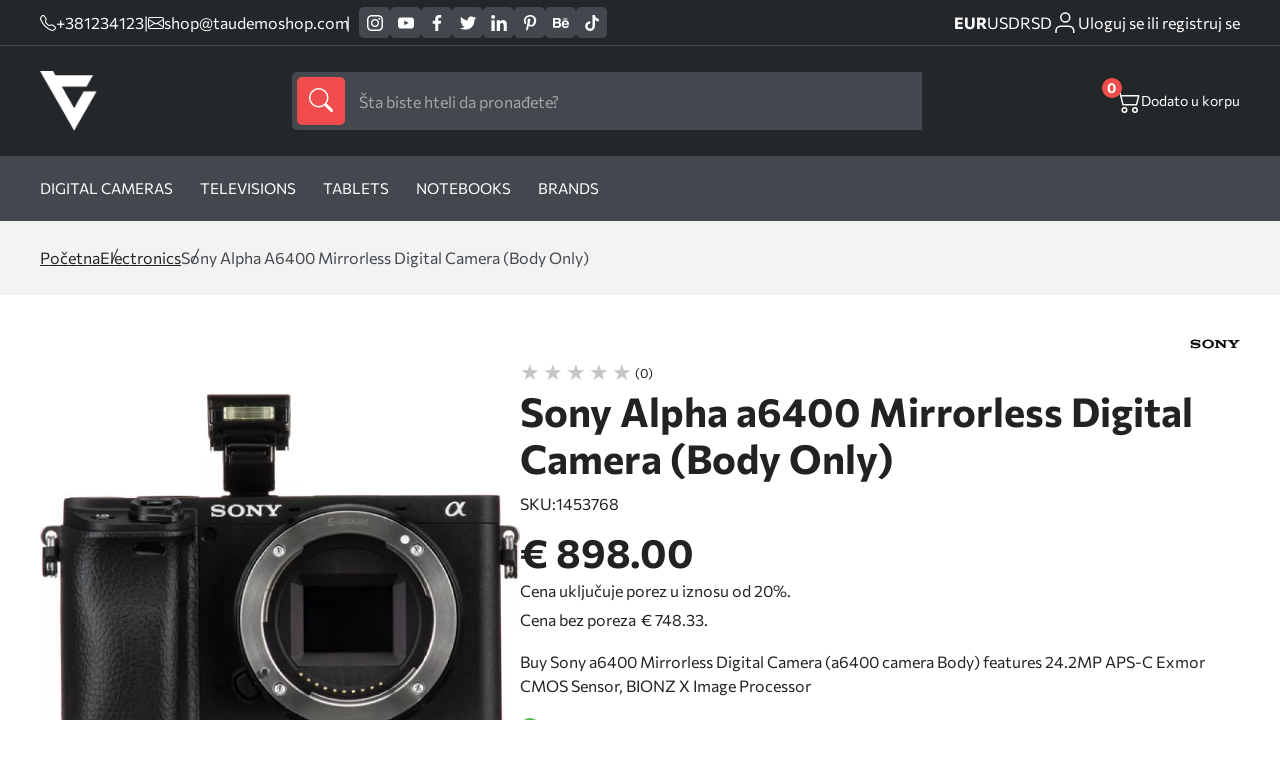

--- FILE ---
content_type: text/html
request_url: https://taudemoshop.com/sony-alpha-a6400-mirrorless-digital-camera-body-only.html
body_size: 33672
content:
<!doctype html><html lang="sr"><head> <meta charset="utf-8"> <meta name="viewport" content="width=device-width, initial-scale=1, shrink-to-fit=no"> <link rel="icon" href="https://tau.fra1.digitaloceanspaces.com/taudemoshop/6178/favicon.png "> <meta name="generator" content="TAUCommerce 1.0.110" /> <link rel="stylesheet" href="https://taudemoshop.com/assets/theme/default/css/main-lvl4rfyo.css"> <style> .brand-card {padding: 10px 20px} </style> <title>Sony Alpha a6400 Mirrorless Digital Camera (Body Only)</title> <meta name="description" content="Buy Sony a6400 Mirrorless Digital Camera (a6400 camera Body) features 24.2MP APS-C Exmor CMOS Sensor, BIONZ X Image Processor"/> <meta name="keywords" content=""/> <meta name="title" content="Sony Alpha a6400 Mirrorless Digital Camera (Body Only)"/> <meta property="og:title" content="Sony Alpha a6400 Mirrorless Digital Camera (Body Only)"/> <meta property="og:description" content="Buy Sony a6400 Mirrorless Digital Camera (a6400 camera Body) features 24.2MP APS-C Exmor CMOS Sensor, BIONZ X Image Processor"/> <meta property="og:image" content=""/> <meta property="og:image:width" content="1200"/> <meta property="og:image:height" content="627"/> <meta name="twitter:title" content="Sony Alpha a6400 Mirrorless Digital Camera (Body Only)"/> <meta name="twitter:description" content="Buy Sony a6400 Mirrorless Digital Camera (a6400 camera Body) features 24.2MP APS-C Exmor CMOS Sensor, BIONZ X Image Processor"/> <meta name="twitter:image" content=""/> <link rel="canonical" href="https://taudemoshop.com" /> <meta name="robots" content="index,follow"/> <meta name="csrf-token" content="token_value"> </head><body class="general product"> <div id="page-loader" style="display: none"> <div class="lds-ring"><div></div><div></div><div></div><div></div></div></div> <div id="header" class="header header-over-slider" > <div class="header__top"> <div class="wrapper"> <div class="details-social-wrap"> <div class="shop-phone-mail"> <a class="phone" href="tel:+381234123"> <svg width="16px" height="16px" viewBox="0 0 16 16" class="bi bi-telephone" fill="currentColor" xmlns="http://www.w3.org/2000/svg"> <path fill="currentColor" fill-rule="evenodd" d="M3.654 1.328a.678.678 0 0 0-1.015-.063L1.605 2.3c-.483.484-.661 1.169-.45 1.77a17.568 17.568 0 0 0 4.168 6.608 17.569 17.569 0 0 0 6.608 4.168c.601.211 1.286.033 1.77-.45l1.034-1.034a.678.678 0 0 0-.063-1.015l-2.307-1.794a.678.678 0 0 0-.58-.122l-2.19.547a1.745 1.745 0 0 1-1.657-.459L5.482 8.062a1.745 1.745 0 0 1-.46-1.657l.548-2.19a.678.678 0 0 0-.122-.58L3.654 1.328zM1.884.511a1.745 1.745 0 0 1 2.612.163L6.29 2.98c.329.423.445.974.315 1.494l-.547 2.19a.678.678 0 0 0 .178.643l2.457 2.457a.678.678 0 0 0 .644.178l2.189-.547a1.745 1.745 0 0 1 1.494.315l2.306 1.794c.829.645.905 1.87.163 2.611l-1.034 1.034c-.74.74-1.846 1.065-2.877.702a18.634 18.634 0 0 1-7.01-4.42 18.634 18.634 0 0 1-4.42-7.009c-.362-1.03-.037-2.137.703-2.877L1.885.511z"/> </svg> <span>+381234123</span> </a> <span class="separator">|</span> <a class="email" href="mailto:shop@taudemoshop.com"> <svg width="16px" height="16px" viewBox="0 0 16 16" class="bi bi-envelope" fill="currentColor" xmlns="http://www.w3.org/2000/svg"> <path fill="currentColor" fill-rule="evenodd" d="M0 4a2 2 0 0 1 2-2h12a2 2 0 0 1 2 2v8a2 2 0 0 1-2 2H2a2 2 0 0 1-2-2V4zm2-1a1 1 0 0 0-1 1v.217l7 4.2 7-4.2V4a1 1 0 0 0-1-1H2zm13 2.383l-4.758 2.855L15 11.114v-5.73zm-.034 6.878L9.271 8.82 8 9.583 6.728 8.82l-5.694 3.44A1 1 0 0 0 2 13h12a1 1 0 0 0 .966-.739zM1 11.114l4.758-2.876L1 5.383v5.73z"/> </svg> <span>shop@taudemoshop.com</span> </a></div> <div class="socials "> <a target="_blank" href="https://instagram.com" aria-label='instagram'> <svg fill="currentColor" xmlns="http://www.w3.org/2000/svg" width="25.98" height="25.981" viewBox="0 0 25.98 25.981"> <g transform="translate(-7877.75 -991.479)"> <path class="a" d="M7897.678,995.974h0a1.558,1.558,0,1,0,1.559,1.558,1.558,1.558,0,0,0-1.559-1.558Zm5.975,3.144a9.86,9.86,0,0,0-.6-3.16,6.438,6.438,0,0,0-1.507-2.3,6.092,6.092,0,0,0-2.3-1.494,9.466,9.466,0,0,0-3.156-.611c-1.379-.075-1.821-.075-5.355-.075s-3.975,0-5.353.078a9.482,9.482,0,0,0-3.158.61,6.2,6.2,0,0,0-2.3,1.494,6.094,6.094,0,0,0-1.493,2.3,9.469,9.469,0,0,0-.611,3.156c-.077,1.381-.077,1.822-.077,5.355s0,3.975.078,5.353a9.495,9.495,0,0,0,.612,3.156,6.1,6.1,0,0,0,1.494,2.3,6.217,6.217,0,0,0,2.295,1.494,9.5,9.5,0,0,0,3.157.611c1.377.078,1.819.078,5.353.078s3.975,0,5.352-.078a9.494,9.494,0,0,0,3.157-.611,6.111,6.111,0,0,0,2.3-1.494,6.307,6.307,0,0,0,1.507-2.3,9.9,9.9,0,0,0,.6-3.156c0-1.378.078-1.819.078-5.353S7903.732,1000.495,7903.653,999.118Zm-2.338,10.548a7.293,7.293,0,0,1-.442,2.416,3.971,3.971,0,0,1-.974,1.494,4.132,4.132,0,0,1-1.494.974,7.275,7.275,0,0,1-2.416.442c-1.3.066-1.781.078-5.2.078s-3.9,0-5.2-.078a7.442,7.442,0,0,1-2.52-.39,4.245,4.245,0,0,1-1.428-.975,3.888,3.888,0,0,1-.96-1.494,7.21,7.21,0,0,1-.52-2.468c0-1.3-.078-1.779-.078-5.2s0-3.9.078-5.2a7.2,7.2,0,0,1,.454-2.469,3.9,3.9,0,0,1,1.027-1.428,4.08,4.08,0,0,1,1.429-1.04,7.455,7.455,0,0,1,2.465-.442c1.3,0,1.781-.078,5.2-.078s3.9,0,5.2.078a7.3,7.3,0,0,1,2.416.442,4.758,4.758,0,0,1,2.519,2.468,7.27,7.27,0,0,1,.442,2.469c.066,1.3.078,1.779.078,5.2S7901.38,1008.367,7901.315,1009.666Zm-10.575-11.86a6.651,6.651,0,1,0,4.726,1.943A6.651,6.651,0,0,0,7890.74,997.806Zm0,10.99a4.32,4.32,0,1,1,4.32-4.319h0A4.32,4.32,0,0,1,7890.74,1008.8Z"></path> </g> </svg> </a> <a target="_blank" href="https://youtube.com" aria-label='youtube'> <svg fill="currentColor" xmlns="http://www.w3.org/2000/svg" width="26.581" height="18.673" viewBox="0 0 26.581 18.673"> <g transform="translate(-7924.838 -994.814)"> <path class="a" d="M7951.413,1001.4a10.271,10.271,0,0,0-1.1-4.986,3.516,3.516,0,0,0-2.08-1.208,138.661,138.661,0,0,0-20.178-.013,3.463,3.463,0,0,0-1.759.894,6.23,6.23,0,0,0-1.328,4.16,58.268,58.268,0,0,0,0,7.824,11.508,11.508,0,0,0,.361,2.416,3.79,3.79,0,0,0,.858,1.643,3.455,3.455,0,0,0,1.8.942,54.47,54.47,0,0,0,7.849.4c4.226.061,7.933,0,12.318-.337a3.482,3.482,0,0,0,1.848-.942,3.016,3.016,0,0,0,.736-1.208,12.778,12.778,0,0,0,.628-4.1C7951.413,1006.205,7951.413,1002.122,7951.413,1001.4Zm-16,6.207v-7.474l7.15,3.756C7940.552,1005,7937.908,1006.253,7935.415,1007.6Z"></path> </g> </svg> </a> <a class="facebook" target="_blank" href="https://facebook.com" aria-label='facebook'> <svg fill="currentColor" xmlns="http://www.w3.org/2000/svg" width="13.316" height="25.649" viewBox="0 0 13.316 25.649"> <g transform="translate(-7843 -991.46)"> <path d="M7853.907,995.731h2.409v-4.076a33.465,33.465,0,0,0-3.511-.18,5.5,5.5,0,0,0-5.871,6.024v3.359H7843v4.563h3.934v11.688h4.716v-11.69h3.921l.59-4.562h-4.511v-2.909C7851.652,996.595,7852.01,995.731,7853.907,995.731Z"></path> </g> </svg> </a> <a target="_blank" href="https://instagram.com" aria-label='twitter'> <svg fill="currentColor" xmlns="http://www.w3.org/2000/svg" width="23.316" height="25.649" viewBox="0 0 42.469 34.955"><path d="M784.423,209.478a17.529,17.529,0,0,1-4.295,1.224c.691-.117,1.7-1.366,2.111-1.872a7.884,7.884,0,0,0,1.426-2.6c.038-.074.065-.167-.009-.223a.245.245,0,0,0-.228.019,21.875,21.875,0,0,1-5.093,1.948.339.339,0,0,1-.351-.093,4.132,4.132,0,0,0-.444-.454,9.028,9.028,0,0,0-2.467-1.513,8.6,8.6,0,0,0-3.784-.609,9.044,9.044,0,0,0-3.589,1.014,9.261,9.261,0,0,0-2.9,2.365,8.906,8.906,0,0,0-1.729,3.464,9.387,9.387,0,0,0-.092,3.655c.028.205.01.232-.175.205-6.995-1.041-12.791-3.544-17.5-8.906-.2-.233-.314-.233-.482.018-2.06,3.086-1.06,8.046,1.513,10.483.343.325.7.65,1.075.946a8.914,8.914,0,0,1-3.376-.946c-.2-.129-.307-.055-.325.177a5.37,5.37,0,0,0,.055,1,8.97,8.97,0,0,0,5.53,7.153,5.261,5.261,0,0,0,1.121.344,10,10,0,0,1-3.312.1c-.241-.046-.333.075-.241.306,1.457,3.971,4.6,5.153,6.957,5.827.316.054.631.054.947.128-.019.03-.038.03-.056.056-.781,1.191-3.489,2.078-4.751,2.518a17.011,17.011,0,0,1-7.217.924c-.388-.057-.469-.052-.575,0s-.014.159.112.259c.492.325.993.614,1.5.891a23.833,23.833,0,0,0,4.824,1.93c8.669,2.394,18.435.634,24.944-5.833,5.112-5.079,6.9-12.083,6.9-19.1,0-.275.324-.426.516-.571a16.854,16.854,0,0,0,3.4-3.531,1.075,1.075,0,0,0,.225-.676v-.037C784.6,209.365,784.6,209.4,784.423,209.478Z" transform="translate(-742.129 -205.288)"></path></svg> </a> <a target="_blank" href="https://instagram.com" aria-label='linkedin'> <svg fill="currentColor" xmlns="http://www.w3.org/2000/svg" width="25.038" height="25.61" viewBox="0 0 31.038 31.61"><rect class="social-media-rect" width="6.408" height="21.073" transform="translate(0.616 10.537)"></rect><path d="M216.435,412.224a3.89,3.89,0,1,0-3.789-3.889A3.841,3.841,0,0,0,216.435,412.224Z" transform="translate(-212.646 -404.446)"></path><path d="M227.31,422.544c0-2.963,1.338-4.728,3.9-4.728,2.355,0,3.489,1.695,3.489,4.728v11.062h6.377V420.263c0-5.645-3.143-8.373-7.531-8.373a7.209,7.209,0,0,0-6.239,3.482v-2.839h-6.147v21.073h6.147Z" transform="translate(-210.042 -401.996)"></path></svg> </a> <a target="_blank" href="https://a.comaa" aria-label='pinterest'> <svg fill="currentColor" xmlns="http://www.w3.org/2000/svg" width="17.477" height="25.61" viewBox="0 0 24.477 31.61"><path d="M760.159,280.5c-.027.09-.051.167-.072.244-1.161,4.549-1.289,5.559-2.483,7.672a23.61,23.61,0,0,1-1.919,2.866c-.08.1-.155.236-.314.2-.175-.038-.189-.195-.208-.335a24.5,24.5,0,0,1-.25-4.164c.06-1.818.285-2.442,2.628-12.3a.675.675,0,0,0-.055-.411,6.937,6.937,0,0,1-.181-4.605c1.06-3.361,4.871-3.618,5.538-.845.41,1.715-.676,3.96-1.51,7.278-.69,2.737,2.532,4.684,5.287,2.685,2.54-1.843,3.526-6.26,3.339-9.39-.37-6.241-7.213-7.59-11.556-5.58-4.978,2.3-6.109,8.472-3.862,11.291.286.359.5.578.411.942-.145.565-.272,1.134-.429,1.695a.6.6,0,0,1-.888.4,5.1,5.1,0,0,1-2.079-1.557c-1.908-2.364-2.455-7.038.069-11,2.8-4.385,8-6.158,12.745-5.62,5.67.645,9.255,4.521,9.927,8.916.305,2,.085,6.941-2.726,10.43-3.234,4.01-8.476,4.277-10.895,1.815C760.491,280.948,760.341,280.726,760.159,280.5Z" transform="translate(-749.924 -259.881)"></path></svg> </a> <a target="_blank" href="https://instagram.com" aria-label='behance'> <svg fill="currentColor" xmlns="http://www.w3.org/2000/svg" width="31.84" height="20.18" viewBox="0 0 34.84 22.18"><g transform="translate(-1277 -497)"><path d="M50.117,430.491a5.938,5.938,0,0,0,2.444-1.085,6,6,0,0,0,1.532-1.7,6.333,6.333,0,0,0,.963-3.452,5.733,5.733,0,0,0-.842-3.169,4.82,4.82,0,0,0-2.5-1.909,5.16,5.16,0,0,0,1.651-1.233,4.821,4.821,0,0,0,1-3.186,5.513,5.513,0,0,0-.993-3.3q-1.652-2.244-5.607-2.3H37.31v21.637h9.749A14.922,14.922,0,0,0,50.117,430.491Zm-8.492-17.584h4.707a8.1,8.1,0,0,1,2.558.339,1.935,1.935,0,0,1,1.162,1.995,2.042,2.042,0,0,1-.88,1.9,4.348,4.348,0,0,1-2.288.535H41.626Zm0,14.121v-5.767h5.325a5.439,5.439,0,0,1,2.163.366,2.32,2.32,0,0,1,1.377,2.318,2.724,2.724,0,0,1-1.422,2.7,5.087,5.087,0,0,1-2.19.382Z" transform="translate(1239.69 87.851)"></path><g transform="translate(1295.971 498.244)"><path d="M54.31,428.148a8.716,8.716,0,0,0,5.636,1.969,7.772,7.772,0,0,0,6.019-2.334,5.224,5.224,0,0,0,1.552-2.893H63.244a3.476,3.476,0,0,1-.861,1.1,3.53,3.53,0,0,1-2.323.735,4.241,4.241,0,0,1-2.305-.6,3.832,3.832,0,0,1-1.673-3.376H67.733a20.52,20.52,0,0,0-.137-3.176,7.851,7.851,0,0,0-1.276-3.307,6.485,6.485,0,0,0-2.765-2.366,9.089,9.089,0,0,0-3.763-.749,7.714,7.714,0,0,0-5.72,2.218,8.659,8.659,0,0,0-2.2,6.376Q51.869,426.179,54.31,428.148ZM57.3,417.512a3.32,3.32,0,0,1,2.5-.913,3.678,3.678,0,0,1,2.482.861,3.494,3.494,0,0,1,1.114,2.528H56.183A4.35,4.35,0,0,1,57.3,417.512Z" transform="translate(-51.869 -409.181)"></path><rect class="social-media-rect" width="9.402" height="2.183" transform="translate(2.951)"></rect></g></g></svg> </a> <a target="_blank" href="https://instagram.com" aria-label='tiktok'> <svg fill="currentColor" xmlns="http://www.w3.org/2000/svg" width="22.45" height="25.91" viewBox="0 0 26.45 30.91"><path d="M774.629,326.628q-.379.037-.76.039a8.249,8.249,0,0,1-6.9-3.731v12.706a9.391,9.391,0,1,1-9.391-9.391h0c.2,0,.388.018.581.03v4.628a4.782,4.782,0,1,0-.581,9.527,4.911,4.911,0,0,0,4.986-4.733l.046-21.58h4.428a8.247,8.247,0,0,0,7.6,7.363v5.143" transform="translate(-748.183 -314.123)"></path></svg> </a> </div> </div> <div class="currency-customer-wrap"> <div class="currency-switch"> <a class="currency-switcher-id-1" href="https://taudemoshop.com/cart/currency/set/1" aria-label="EUR">EUR</a> <a class="currency-switcher-id-2" href="https://taudemoshop.com/cart/currency/set/2" aria-label="USD">USD</a> <a class="currency-switcher-id-3" href="https://taudemoshop.com/cart/currency/set/3" aria-label="RSD">RSD</a> </div> <div id="customer-link-div" class="hide-login"> <a href="https://taudemoshop.com/customer/dashboard" aria-label='customer-dashboard'> <svg stroke="none" xmlns="http://www.w3.org/2000/svg" id="ic_user" width="26" height="26" viewBox="0 0 26 26"> <g id="Group_5289"> <path fill="none" stroke="currentColor" stroke-width="1.5px" id="Path_4" d="M21.778 21.667v-2.223A4.444 4.444 0 0 0 17.333 15H8.444A4.444 4.444 0 0 0 4 19.444v2.222" transform="translate(0 1.333)"></path> <circle fill="none" stroke="currentColor" stroke-width="1.5px" id="Ellipse_12" cx="4.5" cy="4.5" r="4.5" class="cls-1" transform="translate(8.777 3)"></circle> </g> </svg> <span>Dobrodošli&nbsp;</span> <small id="customer-name"></small> </a> <a href="https://taudemoshop.com/customer/logout" aria-label='customer-logout'> <span class="logout-text"> Odjava </span> </a> </div> <a id="login-link-div" class="show-login" href="https://taudemoshop.com/customer/login" aria-label='customer-login'> <svg stroke="none" xmlns="http://www.w3.org/2000/svg" id="ic_user" width="26" height="26" viewBox="0 0 26 26"> <g id="Group_5289"> <path fill="none" stroke="currentColor" stroke-width="1.5px" id="Path_4" d="M21.778 21.667v-2.223A4.444 4.444 0 0 0 17.333 15H8.444A4.444 4.444 0 0 0 4 19.444v2.222" transform="translate(0 1.333)"></path> <circle fill="none" stroke="currentColor" stroke-width="1.5px" id="Ellipse_12" cx="4.5" cy="4.5" r="4.5" class="cls-1" transform="translate(8.777 3)"></circle> </g> </svg> <span>Uloguj se ili registruj se</span> </a> </div> </div></div><div class="header__bottom"> <div class="wrapper"> <div class="logo"> <a href="https://taudemoshop.com"> <img class="logo-img" width="60" height="60" loading="lazy" src="https://tau.fra1.digitaloceanspaces.com/taudemoshop/6220/shop_logo_light.png" alt="logo"/> </a></div> <div class="search"> <form method="GET" action="https://taudemoshop.com/search.html"> <button type="submit" aria-label='submit'> <svg width="1.5em" height="1.5em" viewBox="0 0 16 16" class="bi bi-search" fill="currentColor" xmlns="http://www.w3.org/2000/svg"> <path fill-rule="evenodd" d="M10.442 10.442a1 1 0 0 1 1.415 0l3.85 3.85a1 1 0 0 1-1.414 1.415l-3.85-3.85a1 1 0 0 1 0-1.415z"/> <path fill-rule="evenodd" d="M6.5 12a5.5 5.5 0 1 0 0-11 5.5 5.5 0 0 0 0 11zM13 6.5a6.5 6.5 0 1 1-13 0 6.5 6.5 0 0 1 13 0z"/> </svg> </button> <input type="text" name="s" autocomplete="off" class="dada" id="searchInput" required placeholder="Šta biste hteli da pronađete?" /> <div class="search-results left" id="searchResults" style="display:none"> <div id="allResults"> <div class="search-results__catbrand"> <div class="search-results__categories"> <h4>Kategorije</h4> <p id='noResultsCat'>Nema rezultata</p> <div id="categoryResults"></div> </div> <div class="search-results__brands"> <h4>Brendovi</h4> <p id='noResultsBrand'>Nema rezultata</p> <div id="brandResults"></div> </div> <div class="search-results__tags"> <h4>Tagovi</h4> <p id='noResultsTag'>Nema rezultata</p> <div id="tagResults"></div> </div> </div> <div class="search-results__products"> <h4>Proizvodi</h4> <div id='productResults'></div> <p id='noResultsProd'>Nema rezultata</p> </div> </div> <div id="searchLoader"> <div class="search-loader"><div></div><div></div><div></div><div></div></div> </div></div></form> </div> <div class="header__buttons"> <div class="header__cart header__right-btns" onclick="openCart()"> <svg fill="currentColor" width="24px" height="24px" viewBox="0 0 16 16" class="bi bi-cart2" xmlns="http://www.w3.org/2000/svg"> <path fill-rule="evenodd" d="M0 2.5A.5.5 0 0 1 .5 2H2a.5.5 0 0 1 .485.379L2.89 4H14.5a.5.5 0 0 1 .485.621l-1.5 6A.5.5 0 0 1 13 11H4a.5.5 0 0 1-.485-.379L1.61 3H.5a.5.5 0 0 1-.5-.5zM3.14 5l1.25 5h8.22l1.25-5H3.14zM5 13a1 1 0 1 0 0 2 1 1 0 0 0 0-2zm-2 1a2 2 0 1 1 4 0 2 2 0 0 1-4 0zm9-1a1 1 0 1 0 0 2 1 1 0 0 0 0-2zm-2 1a2 2 0 1 1 4 0 2 2 0 0 1-4 0z"></path> </svg> <p><span class="count" id="cartCount">0</span></p> <p class="count-desc">Dodato u korpu</p> </div></div> </div></div><div class="header__nav"> <div class="wrapper"> <nav class="nav"> <ul class="nav__links"> <li ><a class="nav__link" href="https://taudemoshop.com/digital-cameras.html" aria-label=Digital Cameras>Digital Cameras</a> <li ><a class="nav__link" href="https://taudemoshop.com/televisions.html" aria-label=Televisions>Televisions</a> <li ><a class="nav__link" href="https://taudemoshop.com/tablets.html" aria-label=Tablets>Tablets</a> <li ><a class="nav__link" href="https://taudemoshop.com/notebooks.html" aria-label=Notebooks>Notebooks</a> <li><a class="nav__link" href="brands.html" aria-label=Brands>Brands</a> </ul> </nav> </div></div> </div> <div class="mainContent"> <header class="mob-header header-over-slider" id="mob-header"> <div class="wrapper"> <div class="logo"> <a href="https://taudemoshop.com"> <img class="logo-img" width="60" height="60" loading="lazy" src="https://tau.fra1.digitaloceanspaces.com/taudemoshop/6218/shop_logo_light.png" alt="logo"/> </a></div> <div class="mob-header__links"> <a href="https://taudemoshop.com/customer/dashboard" aria-label='customer-dashboard'> <svg class="mobile-user-icon" stroke="none" xmlns="http://www.w3.org/2000/svg" id="ic_user" width="26" height="26" viewBox="0 0 26 26"> <g id="Group_5289"> <path fill="none" stroke="currentColor" stroke-width="1.5px" id="Path_4" d="M21.778 21.667v-2.223A4.444 4.444 0 0 0 17.333 15H8.444A4.444 4.444 0 0 0 4 19.444v2.222" transform="translate(0 1.333)"></path> <circle fill="none" stroke="currentColor" stroke-width="1.5px" id="Ellipse_12" cx="4.5" cy="4.5" r="4.5" class="cls-1" transform="translate(8.777 3)"></circle> </g> </svg> </a> <div class="mob-header__basket" onclick="openCart()"> <svg class="mobile-cart-icon" fill="currentColor" width="24px" height="24px" viewBox="0 0 16 16" class="bi bi-cart2" xmlns="http://www.w3.org/2000/svg"> <path fill-rule="evenodd" d="M0 2.5A.5.5 0 0 1 .5 2H2a.5.5 0 0 1 .485.379L2.89 4H14.5a.5.5 0 0 1 .485.621l-1.5 6A.5.5 0 0 1 13 11H4a.5.5 0 0 1-.485-.379L1.61 3H.5a.5.5 0 0 1-.5-.5zM3.14 5l1.25 5h8.22l1.25-5H3.14zM5 13a1 1 0 1 0 0 2 1 1 0 0 0 0-2zm-2 1a2 2 0 1 1 4 0 2 2 0 0 1-4 0zm9-1a1 1 0 1 0 0 2 1 1 0 0 0 0-2zm-2 1a2 2 0 1 1 4 0 2 2 0 0 1-4 0z"></path> </svg> <span class="mob-header__purchase" id="mobileCartCount"></span> </div> <div class="mob-header__menu" onclick="toggleSidebar()"> <span class="mobile-header__icon">&nbsp;</span> </div> </div> </div><div class="mob-sidebar"> <div class="mob-sidebar__layer" onclick="closeSidebar()"></div> <div class="mob-sidebar__nav"> <form method="GET" action="https://taudemoshop.com/search.html" class="mob-sidebar__search"> <button type="submit" aria-label='submit'> <svg xmlns="http://www.w3.org/2000/svg" width="20" height="20" viewBox="0 0 16.047 16"> <g transform="translate(-8088.849 -74.737)"> <path d="M8104.9,90.229a.489.489,0,0,1-.148.36.479.479,0,0,1-.351.148.5.5,0,0,1-.36-.156l-4.844-4.875a6.056,6.056,0,0,1-4.093,1.531,6.264,6.264,0,1,1,6.25-6.25,6.047,6.047,0,0,1-1.453,4l4.859,4.891A.479.479,0,0,1,8104.9,90.229Zm-8.593-4.117a5.054,5.054,0,0,0,1.109-.4,5.517,5.517,0,0,0,.969-.617,4.866,4.866,0,0,0,.812-.82,5.733,5.733,0,0,0,.617-.977,5.106,5.106,0,0,0,.4-1.11,5.269,5.269,0,0,0-.562-3.835,5.243,5.243,0,0,0-1.915-1.922,5.252,5.252,0,0,0-5.281,0,5.248,5.248,0,0,0-1.914,1.922,5.28,5.28,0,0,0,0,5.265,5.248,5.248,0,0,0,1.914,1.922,5.135,5.135,0,0,0,2.649.711A5.2,5.2,0,0,0,8096.3,86.112Z"/> </g> </svg> </button> <input type="text" name="s" required placeholder="Šta biste hteli da pronađete?"> </form> <div class="mob-sidebar__menu"> <ul style=""> <li><a href="https://taudemoshop.com/digital-cameras.html">Digital Cameras</a></li><li><a href="https://taudemoshop.com/televisions.html">Televisions</a></li><li><a href="https://taudemoshop.com/tablets.html">Tablets</a></li><li><a href="https://taudemoshop.com/notebooks.html">Notebooks</a></li><li><a href="brands.html">Brands</a></li> </ul> </div> <div class="mob-sidebar__contact"> <div class="currency-switch"> <a class="currency-switcher-id-1" href="https://taudemoshop.com/cart/currency/set/1" aria-label="EUR">EUR</a> <a class="currency-switcher-id-2" href="https://taudemoshop.com/cart/currency/set/2" aria-label="USD">USD</a> <a class="currency-switcher-id-3" href="https://taudemoshop.com/cart/currency/set/3" aria-label="RSD">RSD</a> </div> <div class="shop-details"> <div class="shop-address"> <svg width="16px" height="16px" version="1.1" id="Capa_1" xmlns="http://www.w3.org/2000/svg" xmlns:xlink="http://www.w3.org/1999/xlink" x="0px" y="0px" width="395.71px" height="395.71px" viewBox="0 0 395.71 395.71" style="enable-background:new 0 0 395.71 395.71;" xml:space="preserve"><g><path d="M197.849,0C122.131,0,60.531,61.609,60.531,137.329c0,72.887,124.591,243.177,129.896,250.388l4.951,6.738c0.579,0.792,1.501,1.255,2.471,1.255c0.985,0,1.901-0.463,2.486-1.255l4.948-6.738c5.308-7.211,129.896-177.501,129.896-250.388C335.179,61.609,273.569,0,197.849,0z M197.849,88.138c27.13,0,49.191,22.062,49.191,49.191c0,27.115-22.062,49.191-49.191,49.191c-27.114,0-49.191-22.076-49.191-49.191C148.658,110.2,170.734,88.138,197.849,88.138z"/></g></svg> <div class="shop-address__full"> <p>RS</p> </div></div> <div class="shop-phone-mail"> <a class="phone" href="tel:+381234123"> <svg class="phone" fill="currentColor" xmlns="http://www.w3.org/2000/svg" viewBox="0 0 19.202 19.239"> <g transform="translate(-7843 -909.161)"> <path d="M7860.54,921.6a12.426,12.426,0,0,1-2.713-.675,1.93,1.93,0,0,0-2.037.434l-1.226,1.226a15.439,15.439,0,0,1-5.792-5.792l1.226-1.226a1.93,1.93,0,0,0,.434-2.037,12.426,12.426,0,0,1-.676-2.713,1.93,1.93,0,0,0-1.93-1.661h-2.9c-.057,0-.114,0-.172.008a1.931,1.931,0,0,0-1.749,2.1,19.117,19.117,0,0,0,2.964,8.37,18.818,18.818,0,0,0,5.792,5.792,19.093,19.093,0,0,0,8.332,2.964c.06.006.121.008.182.008a1.931,1.931,0,0,0,1.923-1.939v-2.9A1.932,1.932,0,0,0,7860.54,921.6Z"></path> </g> </svg> <span>+381234123</span> </a> <a class="email" href="mailto:shop@taudemoshop.com"> <svg fill="currentColor" xmlns="http://www.w3.org/2000/svg" viewBox="0 0 23.843 18.255"> <g transform="translate(-7843 -949.143)"> <path class="a" d="M7843,949.143h23.843V967.4H7843Zm8.056,9.127L7844.4,951.7v13.132Zm3.866,1.863,9.686-9.593h-19.373Zm-2.841-.838-6.8,6.706h19.14l-6.706-6.66-2.794,2.748Zm6.613-.932,6.752,6.613V951.7Z"></path> </g> </svg> <span>shop@taudemoshop.com</span> </a></div> </div> <div class="socials "> <a target="_blank" href="https://instagram.com" aria-label='instagram'> <svg fill="currentColor" xmlns="http://www.w3.org/2000/svg" width="25.98" height="25.981" viewBox="0 0 25.98 25.981"> <g transform="translate(-7877.75 -991.479)"> <path class="a" d="M7897.678,995.974h0a1.558,1.558,0,1,0,1.559,1.558,1.558,1.558,0,0,0-1.559-1.558Zm5.975,3.144a9.86,9.86,0,0,0-.6-3.16,6.438,6.438,0,0,0-1.507-2.3,6.092,6.092,0,0,0-2.3-1.494,9.466,9.466,0,0,0-3.156-.611c-1.379-.075-1.821-.075-5.355-.075s-3.975,0-5.353.078a9.482,9.482,0,0,0-3.158.61,6.2,6.2,0,0,0-2.3,1.494,6.094,6.094,0,0,0-1.493,2.3,9.469,9.469,0,0,0-.611,3.156c-.077,1.381-.077,1.822-.077,5.355s0,3.975.078,5.353a9.495,9.495,0,0,0,.612,3.156,6.1,6.1,0,0,0,1.494,2.3,6.217,6.217,0,0,0,2.295,1.494,9.5,9.5,0,0,0,3.157.611c1.377.078,1.819.078,5.353.078s3.975,0,5.352-.078a9.494,9.494,0,0,0,3.157-.611,6.111,6.111,0,0,0,2.3-1.494,6.307,6.307,0,0,0,1.507-2.3,9.9,9.9,0,0,0,.6-3.156c0-1.378.078-1.819.078-5.353S7903.732,1000.495,7903.653,999.118Zm-2.338,10.548a7.293,7.293,0,0,1-.442,2.416,3.971,3.971,0,0,1-.974,1.494,4.132,4.132,0,0,1-1.494.974,7.275,7.275,0,0,1-2.416.442c-1.3.066-1.781.078-5.2.078s-3.9,0-5.2-.078a7.442,7.442,0,0,1-2.52-.39,4.245,4.245,0,0,1-1.428-.975,3.888,3.888,0,0,1-.96-1.494,7.21,7.21,0,0,1-.52-2.468c0-1.3-.078-1.779-.078-5.2s0-3.9.078-5.2a7.2,7.2,0,0,1,.454-2.469,3.9,3.9,0,0,1,1.027-1.428,4.08,4.08,0,0,1,1.429-1.04,7.455,7.455,0,0,1,2.465-.442c1.3,0,1.781-.078,5.2-.078s3.9,0,5.2.078a7.3,7.3,0,0,1,2.416.442,4.758,4.758,0,0,1,2.519,2.468,7.27,7.27,0,0,1,.442,2.469c.066,1.3.078,1.779.078,5.2S7901.38,1008.367,7901.315,1009.666Zm-10.575-11.86a6.651,6.651,0,1,0,4.726,1.943A6.651,6.651,0,0,0,7890.74,997.806Zm0,10.99a4.32,4.32,0,1,1,4.32-4.319h0A4.32,4.32,0,0,1,7890.74,1008.8Z"></path> </g> </svg> </a> <a target="_blank" href="https://youtube.com" aria-label='youtube'> <svg fill="currentColor" xmlns="http://www.w3.org/2000/svg" width="26.581" height="18.673" viewBox="0 0 26.581 18.673"> <g transform="translate(-7924.838 -994.814)"> <path class="a" d="M7951.413,1001.4a10.271,10.271,0,0,0-1.1-4.986,3.516,3.516,0,0,0-2.08-1.208,138.661,138.661,0,0,0-20.178-.013,3.463,3.463,0,0,0-1.759.894,6.23,6.23,0,0,0-1.328,4.16,58.268,58.268,0,0,0,0,7.824,11.508,11.508,0,0,0,.361,2.416,3.79,3.79,0,0,0,.858,1.643,3.455,3.455,0,0,0,1.8.942,54.47,54.47,0,0,0,7.849.4c4.226.061,7.933,0,12.318-.337a3.482,3.482,0,0,0,1.848-.942,3.016,3.016,0,0,0,.736-1.208,12.778,12.778,0,0,0,.628-4.1C7951.413,1006.205,7951.413,1002.122,7951.413,1001.4Zm-16,6.207v-7.474l7.15,3.756C7940.552,1005,7937.908,1006.253,7935.415,1007.6Z"></path> </g> </svg> </a> <a class="facebook" target="_blank" href="https://facebook.com" aria-label='facebook'> <svg fill="currentColor" xmlns="http://www.w3.org/2000/svg" width="13.316" height="25.649" viewBox="0 0 13.316 25.649"> <g transform="translate(-7843 -991.46)"> <path d="M7853.907,995.731h2.409v-4.076a33.465,33.465,0,0,0-3.511-.18,5.5,5.5,0,0,0-5.871,6.024v3.359H7843v4.563h3.934v11.688h4.716v-11.69h3.921l.59-4.562h-4.511v-2.909C7851.652,996.595,7852.01,995.731,7853.907,995.731Z"></path> </g> </svg> </a> <a target="_blank" href="https://instagram.com" aria-label='twitter'> <svg fill="currentColor" xmlns="http://www.w3.org/2000/svg" width="23.316" height="25.649" viewBox="0 0 42.469 34.955"><path d="M784.423,209.478a17.529,17.529,0,0,1-4.295,1.224c.691-.117,1.7-1.366,2.111-1.872a7.884,7.884,0,0,0,1.426-2.6c.038-.074.065-.167-.009-.223a.245.245,0,0,0-.228.019,21.875,21.875,0,0,1-5.093,1.948.339.339,0,0,1-.351-.093,4.132,4.132,0,0,0-.444-.454,9.028,9.028,0,0,0-2.467-1.513,8.6,8.6,0,0,0-3.784-.609,9.044,9.044,0,0,0-3.589,1.014,9.261,9.261,0,0,0-2.9,2.365,8.906,8.906,0,0,0-1.729,3.464,9.387,9.387,0,0,0-.092,3.655c.028.205.01.232-.175.205-6.995-1.041-12.791-3.544-17.5-8.906-.2-.233-.314-.233-.482.018-2.06,3.086-1.06,8.046,1.513,10.483.343.325.7.65,1.075.946a8.914,8.914,0,0,1-3.376-.946c-.2-.129-.307-.055-.325.177a5.37,5.37,0,0,0,.055,1,8.97,8.97,0,0,0,5.53,7.153,5.261,5.261,0,0,0,1.121.344,10,10,0,0,1-3.312.1c-.241-.046-.333.075-.241.306,1.457,3.971,4.6,5.153,6.957,5.827.316.054.631.054.947.128-.019.03-.038.03-.056.056-.781,1.191-3.489,2.078-4.751,2.518a17.011,17.011,0,0,1-7.217.924c-.388-.057-.469-.052-.575,0s-.014.159.112.259c.492.325.993.614,1.5.891a23.833,23.833,0,0,0,4.824,1.93c8.669,2.394,18.435.634,24.944-5.833,5.112-5.079,6.9-12.083,6.9-19.1,0-.275.324-.426.516-.571a16.854,16.854,0,0,0,3.4-3.531,1.075,1.075,0,0,0,.225-.676v-.037C784.6,209.365,784.6,209.4,784.423,209.478Z" transform="translate(-742.129 -205.288)"></path></svg> </a> <a target="_blank" href="https://instagram.com" aria-label='linkedin'> <svg fill="currentColor" xmlns="http://www.w3.org/2000/svg" width="25.038" height="25.61" viewBox="0 0 31.038 31.61"><rect class="social-media-rect" width="6.408" height="21.073" transform="translate(0.616 10.537)"></rect><path d="M216.435,412.224a3.89,3.89,0,1,0-3.789-3.889A3.841,3.841,0,0,0,216.435,412.224Z" transform="translate(-212.646 -404.446)"></path><path d="M227.31,422.544c0-2.963,1.338-4.728,3.9-4.728,2.355,0,3.489,1.695,3.489,4.728v11.062h6.377V420.263c0-5.645-3.143-8.373-7.531-8.373a7.209,7.209,0,0,0-6.239,3.482v-2.839h-6.147v21.073h6.147Z" transform="translate(-210.042 -401.996)"></path></svg> </a> <a target="_blank" href="https://a.comaa" aria-label='pinterest'> <svg fill="currentColor" xmlns="http://www.w3.org/2000/svg" width="17.477" height="25.61" viewBox="0 0 24.477 31.61"><path d="M760.159,280.5c-.027.09-.051.167-.072.244-1.161,4.549-1.289,5.559-2.483,7.672a23.61,23.61,0,0,1-1.919,2.866c-.08.1-.155.236-.314.2-.175-.038-.189-.195-.208-.335a24.5,24.5,0,0,1-.25-4.164c.06-1.818.285-2.442,2.628-12.3a.675.675,0,0,0-.055-.411,6.937,6.937,0,0,1-.181-4.605c1.06-3.361,4.871-3.618,5.538-.845.41,1.715-.676,3.96-1.51,7.278-.69,2.737,2.532,4.684,5.287,2.685,2.54-1.843,3.526-6.26,3.339-9.39-.37-6.241-7.213-7.59-11.556-5.58-4.978,2.3-6.109,8.472-3.862,11.291.286.359.5.578.411.942-.145.565-.272,1.134-.429,1.695a.6.6,0,0,1-.888.4,5.1,5.1,0,0,1-2.079-1.557c-1.908-2.364-2.455-7.038.069-11,2.8-4.385,8-6.158,12.745-5.62,5.67.645,9.255,4.521,9.927,8.916.305,2,.085,6.941-2.726,10.43-3.234,4.01-8.476,4.277-10.895,1.815C760.491,280.948,760.341,280.726,760.159,280.5Z" transform="translate(-749.924 -259.881)"></path></svg> </a> <a target="_blank" href="https://instagram.com" aria-label='behance'> <svg fill="currentColor" xmlns="http://www.w3.org/2000/svg" width="31.84" height="20.18" viewBox="0 0 34.84 22.18"><g transform="translate(-1277 -497)"><path d="M50.117,430.491a5.938,5.938,0,0,0,2.444-1.085,6,6,0,0,0,1.532-1.7,6.333,6.333,0,0,0,.963-3.452,5.733,5.733,0,0,0-.842-3.169,4.82,4.82,0,0,0-2.5-1.909,5.16,5.16,0,0,0,1.651-1.233,4.821,4.821,0,0,0,1-3.186,5.513,5.513,0,0,0-.993-3.3q-1.652-2.244-5.607-2.3H37.31v21.637h9.749A14.922,14.922,0,0,0,50.117,430.491Zm-8.492-17.584h4.707a8.1,8.1,0,0,1,2.558.339,1.935,1.935,0,0,1,1.162,1.995,2.042,2.042,0,0,1-.88,1.9,4.348,4.348,0,0,1-2.288.535H41.626Zm0,14.121v-5.767h5.325a5.439,5.439,0,0,1,2.163.366,2.32,2.32,0,0,1,1.377,2.318,2.724,2.724,0,0,1-1.422,2.7,5.087,5.087,0,0,1-2.19.382Z" transform="translate(1239.69 87.851)"></path><g transform="translate(1295.971 498.244)"><path d="M54.31,428.148a8.716,8.716,0,0,0,5.636,1.969,7.772,7.772,0,0,0,6.019-2.334,5.224,5.224,0,0,0,1.552-2.893H63.244a3.476,3.476,0,0,1-.861,1.1,3.53,3.53,0,0,1-2.323.735,4.241,4.241,0,0,1-2.305-.6,3.832,3.832,0,0,1-1.673-3.376H67.733a20.52,20.52,0,0,0-.137-3.176,7.851,7.851,0,0,0-1.276-3.307,6.485,6.485,0,0,0-2.765-2.366,9.089,9.089,0,0,0-3.763-.749,7.714,7.714,0,0,0-5.72,2.218,8.659,8.659,0,0,0-2.2,6.376Q51.869,426.179,54.31,428.148ZM57.3,417.512a3.32,3.32,0,0,1,2.5-.913,3.678,3.678,0,0,1,2.482.861,3.494,3.494,0,0,1,1.114,2.528H56.183A4.35,4.35,0,0,1,57.3,417.512Z" transform="translate(-51.869 -409.181)"></path><rect class="social-media-rect" width="9.402" height="2.183" transform="translate(2.951)"></rect></g></g></svg> </a> <a target="_blank" href="https://instagram.com" aria-label='tiktok'> <svg fill="currentColor" xmlns="http://www.w3.org/2000/svg" width="22.45" height="25.91" viewBox="0 0 26.45 30.91"><path d="M774.629,326.628q-.379.037-.76.039a8.249,8.249,0,0,1-6.9-3.731v12.706a9.391,9.391,0,1,1-9.391-9.391h0c.2,0,.388.018.581.03v4.628a4.782,4.782,0,1,0-.581,9.527,4.911,4.911,0,0,0,4.986-4.733l.046-21.58h4.428a8.247,8.247,0,0,0,7.6,7.363v5.143" transform="translate(-748.183 -314.123)"></path></svg> </a> </div> </div> </div></div></header> <div class="product-head"> <div class="breadcrumbs"> <div class="wrapper"> <ul class="breadcrumbs__list"> <li><a href="https://taudemoshop.com" aria-label="Početna">Početna</a></li> <li><a href="https://taudemoshop.com/electronics.html" aria-label="Electronics">Electronics</a></li> <li>Sony Alpha a6400 Mirrorless Digital Camera (Body Only)</li> </ul> </div></div> </div> <div class="product-page"> <div class="wrapper"> <div class="tau-slider tau-slider__product " style="--sliderHeight:unset;"> <div class="tau-slider__slides-wrap"> <div data-count="30" class="tau-slider__slides"> <div class="tau-slider__slide" style="--count-slides: 2;"> <picture > <source media="(min-width:570px)" srcset="https://tau.fra1.cdn.digitaloceanspaces.com/taudemoshop/4972/conversions/d92b904d97579c8036666fa11e258088-15-default-xl-x2-webp.webp 2x, https://tau.fra1.cdn.digitaloceanspaces.com/taudemoshop/4972/conversions/d92b904d97579c8036666fa11e258088-15-default-xl-x1-webp.webp"> <source media="(min-width:410px)" srcset="https://tau.fra1.cdn.digitaloceanspaces.com/taudemoshop/4972/conversions/d92b904d97579c8036666fa11e258088-15-default-l-x2-webp.webp 2x, https://tau.fra1.cdn.digitaloceanspaces.com/taudemoshop/4972/conversions/d92b904d97579c8036666fa11e258088-15-default-l-x1-webp.webp"> <source srcset="https://tau.fra1.cdn.digitaloceanspaces.com/taudemoshop/4972/conversions/d92b904d97579c8036666fa11e258088-15-default-m-x2-webp.webp 2x, https://tau.fra1.cdn.digitaloceanspaces.com/taudemoshop/4972/conversions/d92b904d97579c8036666fa11e258088-15-default-m-x1-webp.webp"> <img src="https://tau.fra1.cdn.digitaloceanspaces.com/taudemoshop/4972/conversions/d92b904d97579c8036666fa11e258088-15-default-xl-x1-webp.webp" width="800" height="800" alt=""/> </picture> </div> <div class="tau-slider__slide" style="--count-slides: 2;"> <picture > <source media="(min-width:570px)" srcset="https://tau.fra1.cdn.digitaloceanspaces.com/taudemoshop/4986/conversions/d92b904d97579c8036666fa11e258088-29-default-xl-x2-webp.webp 2x, https://tau.fra1.cdn.digitaloceanspaces.com/taudemoshop/4986/conversions/d92b904d97579c8036666fa11e258088-29-default-xl-x1-webp.webp"> <source media="(min-width:410px)" srcset="https://tau.fra1.cdn.digitaloceanspaces.com/taudemoshop/4986/conversions/d92b904d97579c8036666fa11e258088-29-default-l-x2-webp.webp 2x, https://tau.fra1.cdn.digitaloceanspaces.com/taudemoshop/4986/conversions/d92b904d97579c8036666fa11e258088-29-default-l-x1-webp.webp"> <source srcset="https://tau.fra1.cdn.digitaloceanspaces.com/taudemoshop/4986/conversions/d92b904d97579c8036666fa11e258088-29-default-m-x2-webp.webp 2x, https://tau.fra1.cdn.digitaloceanspaces.com/taudemoshop/4986/conversions/d92b904d97579c8036666fa11e258088-29-default-m-x1-webp.webp"> <img src="https://tau.fra1.cdn.digitaloceanspaces.com/taudemoshop/4986/conversions/d92b904d97579c8036666fa11e258088-29-default-xl-x1-webp.webp" width="800" height="800" alt=""/> </picture> </div> <div class="tau-slider__slide" style="--count-slides: 2;"> <picture > <source media="(min-width:570px)" srcset="https://tau.fra1.cdn.digitaloceanspaces.com/taudemoshop/4985/conversions/d92b904d97579c8036666fa11e258088-28-default-xl-x2-webp.webp 2x, https://tau.fra1.cdn.digitaloceanspaces.com/taudemoshop/4985/conversions/d92b904d97579c8036666fa11e258088-28-default-xl-x1-webp.webp"> <source media="(min-width:410px)" srcset="https://tau.fra1.cdn.digitaloceanspaces.com/taudemoshop/4985/conversions/d92b904d97579c8036666fa11e258088-28-default-l-x2-webp.webp 2x, https://tau.fra1.cdn.digitaloceanspaces.com/taudemoshop/4985/conversions/d92b904d97579c8036666fa11e258088-28-default-l-x1-webp.webp"> <source srcset="https://tau.fra1.cdn.digitaloceanspaces.com/taudemoshop/4985/conversions/d92b904d97579c8036666fa11e258088-28-default-m-x2-webp.webp 2x, https://tau.fra1.cdn.digitaloceanspaces.com/taudemoshop/4985/conversions/d92b904d97579c8036666fa11e258088-28-default-m-x1-webp.webp"> <img src="https://tau.fra1.cdn.digitaloceanspaces.com/taudemoshop/4985/conversions/d92b904d97579c8036666fa11e258088-28-default-xl-x1-webp.webp" width="800" height="800" alt=""/> </picture> </div> <div class="tau-slider__slide" style="--count-slides: 2;"> <picture > <source media="(min-width:570px)" srcset="https://tau.fra1.cdn.digitaloceanspaces.com/taudemoshop/4984/conversions/d92b904d97579c8036666fa11e258088-27-default-xl-x2-webp.webp 2x, https://tau.fra1.cdn.digitaloceanspaces.com/taudemoshop/4984/conversions/d92b904d97579c8036666fa11e258088-27-default-xl-x1-webp.webp"> <source media="(min-width:410px)" srcset="https://tau.fra1.cdn.digitaloceanspaces.com/taudemoshop/4984/conversions/d92b904d97579c8036666fa11e258088-27-default-l-x2-webp.webp 2x, https://tau.fra1.cdn.digitaloceanspaces.com/taudemoshop/4984/conversions/d92b904d97579c8036666fa11e258088-27-default-l-x1-webp.webp"> <source srcset="https://tau.fra1.cdn.digitaloceanspaces.com/taudemoshop/4984/conversions/d92b904d97579c8036666fa11e258088-27-default-m-x2-webp.webp 2x, https://tau.fra1.cdn.digitaloceanspaces.com/taudemoshop/4984/conversions/d92b904d97579c8036666fa11e258088-27-default-m-x1-webp.webp"> <img src="https://tau.fra1.cdn.digitaloceanspaces.com/taudemoshop/4984/conversions/d92b904d97579c8036666fa11e258088-27-default-xl-x1-webp.webp" width="800" height="800" alt=""/> </picture> </div> <div class="tau-slider__slide" style="--count-slides: 2;"> <picture > <source media="(min-width:570px)" srcset="https://tau.fra1.cdn.digitaloceanspaces.com/taudemoshop/4983/conversions/d92b904d97579c8036666fa11e258088-26-default-xl-x2-webp.webp 2x, https://tau.fra1.cdn.digitaloceanspaces.com/taudemoshop/4983/conversions/d92b904d97579c8036666fa11e258088-26-default-xl-x1-webp.webp"> <source media="(min-width:410px)" srcset="https://tau.fra1.cdn.digitaloceanspaces.com/taudemoshop/4983/conversions/d92b904d97579c8036666fa11e258088-26-default-l-x2-webp.webp 2x, https://tau.fra1.cdn.digitaloceanspaces.com/taudemoshop/4983/conversions/d92b904d97579c8036666fa11e258088-26-default-l-x1-webp.webp"> <source srcset="https://tau.fra1.cdn.digitaloceanspaces.com/taudemoshop/4983/conversions/d92b904d97579c8036666fa11e258088-26-default-m-x2-webp.webp 2x, https://tau.fra1.cdn.digitaloceanspaces.com/taudemoshop/4983/conversions/d92b904d97579c8036666fa11e258088-26-default-m-x1-webp.webp"> <img src="https://tau.fra1.cdn.digitaloceanspaces.com/taudemoshop/4983/conversions/d92b904d97579c8036666fa11e258088-26-default-xl-x1-webp.webp" width="800" height="800" alt=""/> </picture> </div> <div class="tau-slider__slide" style="--count-slides: 2;"> <picture > <source media="(min-width:570px)" srcset="https://tau.fra1.cdn.digitaloceanspaces.com/taudemoshop/4982/conversions/d92b904d97579c8036666fa11e258088-25-default-xl-x2-webp.webp 2x, https://tau.fra1.cdn.digitaloceanspaces.com/taudemoshop/4982/conversions/d92b904d97579c8036666fa11e258088-25-default-xl-x1-webp.webp"> <source media="(min-width:410px)" srcset="https://tau.fra1.cdn.digitaloceanspaces.com/taudemoshop/4982/conversions/d92b904d97579c8036666fa11e258088-25-default-l-x2-webp.webp 2x, https://tau.fra1.cdn.digitaloceanspaces.com/taudemoshop/4982/conversions/d92b904d97579c8036666fa11e258088-25-default-l-x1-webp.webp"> <source srcset="https://tau.fra1.cdn.digitaloceanspaces.com/taudemoshop/4982/conversions/d92b904d97579c8036666fa11e258088-25-default-m-x2-webp.webp 2x, https://tau.fra1.cdn.digitaloceanspaces.com/taudemoshop/4982/conversions/d92b904d97579c8036666fa11e258088-25-default-m-x1-webp.webp"> <img src="https://tau.fra1.cdn.digitaloceanspaces.com/taudemoshop/4982/conversions/d92b904d97579c8036666fa11e258088-25-default-xl-x1-webp.webp" width="800" height="800" alt=""/> </picture> </div> <div class="tau-slider__slide" style="--count-slides: 2;"> <picture > <source media="(min-width:570px)" srcset="https://tau.fra1.cdn.digitaloceanspaces.com/taudemoshop/4981/conversions/d92b904d97579c8036666fa11e258088-24-default-xl-x2-webp.webp 2x, https://tau.fra1.cdn.digitaloceanspaces.com/taudemoshop/4981/conversions/d92b904d97579c8036666fa11e258088-24-default-xl-x1-webp.webp"> <source media="(min-width:410px)" srcset="https://tau.fra1.cdn.digitaloceanspaces.com/taudemoshop/4981/conversions/d92b904d97579c8036666fa11e258088-24-default-l-x2-webp.webp 2x, https://tau.fra1.cdn.digitaloceanspaces.com/taudemoshop/4981/conversions/d92b904d97579c8036666fa11e258088-24-default-l-x1-webp.webp"> <source srcset="https://tau.fra1.cdn.digitaloceanspaces.com/taudemoshop/4981/conversions/d92b904d97579c8036666fa11e258088-24-default-m-x2-webp.webp 2x, https://tau.fra1.cdn.digitaloceanspaces.com/taudemoshop/4981/conversions/d92b904d97579c8036666fa11e258088-24-default-m-x1-webp.webp"> <img src="https://tau.fra1.cdn.digitaloceanspaces.com/taudemoshop/4981/conversions/d92b904d97579c8036666fa11e258088-24-default-xl-x1-webp.webp" width="800" height="800" alt=""/> </picture> </div> <div class="tau-slider__slide" style="--count-slides: 2;"> <picture > <source media="(min-width:570px)" srcset="https://tau.fra1.cdn.digitaloceanspaces.com/taudemoshop/4980/conversions/d92b904d97579c8036666fa11e258088-23-default-xl-x2-webp.webp 2x, https://tau.fra1.cdn.digitaloceanspaces.com/taudemoshop/4980/conversions/d92b904d97579c8036666fa11e258088-23-default-xl-x1-webp.webp"> <source media="(min-width:410px)" srcset="https://tau.fra1.cdn.digitaloceanspaces.com/taudemoshop/4980/conversions/d92b904d97579c8036666fa11e258088-23-default-l-x2-webp.webp 2x, https://tau.fra1.cdn.digitaloceanspaces.com/taudemoshop/4980/conversions/d92b904d97579c8036666fa11e258088-23-default-l-x1-webp.webp"> <source srcset="https://tau.fra1.cdn.digitaloceanspaces.com/taudemoshop/4980/conversions/d92b904d97579c8036666fa11e258088-23-default-m-x2-webp.webp 2x, https://tau.fra1.cdn.digitaloceanspaces.com/taudemoshop/4980/conversions/d92b904d97579c8036666fa11e258088-23-default-m-x1-webp.webp"> <img src="https://tau.fra1.cdn.digitaloceanspaces.com/taudemoshop/4980/conversions/d92b904d97579c8036666fa11e258088-23-default-xl-x1-webp.webp" width="800" height="800" alt=""/> </picture> </div> <div class="tau-slider__slide" style="--count-slides: 2;"> <picture > <source media="(min-width:570px)" srcset="https://tau.fra1.cdn.digitaloceanspaces.com/taudemoshop/4979/conversions/d92b904d97579c8036666fa11e258088-22-default-xl-x2-webp.webp 2x, https://tau.fra1.cdn.digitaloceanspaces.com/taudemoshop/4979/conversions/d92b904d97579c8036666fa11e258088-22-default-xl-x1-webp.webp"> <source media="(min-width:410px)" srcset="https://tau.fra1.cdn.digitaloceanspaces.com/taudemoshop/4979/conversions/d92b904d97579c8036666fa11e258088-22-default-l-x2-webp.webp 2x, https://tau.fra1.cdn.digitaloceanspaces.com/taudemoshop/4979/conversions/d92b904d97579c8036666fa11e258088-22-default-l-x1-webp.webp"> <source srcset="https://tau.fra1.cdn.digitaloceanspaces.com/taudemoshop/4979/conversions/d92b904d97579c8036666fa11e258088-22-default-m-x2-webp.webp 2x, https://tau.fra1.cdn.digitaloceanspaces.com/taudemoshop/4979/conversions/d92b904d97579c8036666fa11e258088-22-default-m-x1-webp.webp"> <img src="https://tau.fra1.cdn.digitaloceanspaces.com/taudemoshop/4979/conversions/d92b904d97579c8036666fa11e258088-22-default-xl-x1-webp.webp" width="800" height="800" alt=""/> </picture> </div> <div class="tau-slider__slide" style="--count-slides: 2;"> <picture > <source media="(min-width:570px)" srcset="https://tau.fra1.cdn.digitaloceanspaces.com/taudemoshop/4978/conversions/d92b904d97579c8036666fa11e258088-21-default-xl-x2-webp.webp 2x, https://tau.fra1.cdn.digitaloceanspaces.com/taudemoshop/4978/conversions/d92b904d97579c8036666fa11e258088-21-default-xl-x1-webp.webp"> <source media="(min-width:410px)" srcset="https://tau.fra1.cdn.digitaloceanspaces.com/taudemoshop/4978/conversions/d92b904d97579c8036666fa11e258088-21-default-l-x2-webp.webp 2x, https://tau.fra1.cdn.digitaloceanspaces.com/taudemoshop/4978/conversions/d92b904d97579c8036666fa11e258088-21-default-l-x1-webp.webp"> <source srcset="https://tau.fra1.cdn.digitaloceanspaces.com/taudemoshop/4978/conversions/d92b904d97579c8036666fa11e258088-21-default-m-x2-webp.webp 2x, https://tau.fra1.cdn.digitaloceanspaces.com/taudemoshop/4978/conversions/d92b904d97579c8036666fa11e258088-21-default-m-x1-webp.webp"> <img src="https://tau.fra1.cdn.digitaloceanspaces.com/taudemoshop/4978/conversions/d92b904d97579c8036666fa11e258088-21-default-xl-x1-webp.webp" width="800" height="800" alt=""/> </picture> </div> <div class="tau-slider__slide" style="--count-slides: 2;"> <picture > <source media="(min-width:570px)" srcset="https://tau.fra1.cdn.digitaloceanspaces.com/taudemoshop/4977/conversions/d92b904d97579c8036666fa11e258088-20-default-xl-x2-webp.webp 2x, https://tau.fra1.cdn.digitaloceanspaces.com/taudemoshop/4977/conversions/d92b904d97579c8036666fa11e258088-20-default-xl-x1-webp.webp"> <source media="(min-width:410px)" srcset="https://tau.fra1.cdn.digitaloceanspaces.com/taudemoshop/4977/conversions/d92b904d97579c8036666fa11e258088-20-default-l-x2-webp.webp 2x, https://tau.fra1.cdn.digitaloceanspaces.com/taudemoshop/4977/conversions/d92b904d97579c8036666fa11e258088-20-default-l-x1-webp.webp"> <source srcset="https://tau.fra1.cdn.digitaloceanspaces.com/taudemoshop/4977/conversions/d92b904d97579c8036666fa11e258088-20-default-m-x2-webp.webp 2x, https://tau.fra1.cdn.digitaloceanspaces.com/taudemoshop/4977/conversions/d92b904d97579c8036666fa11e258088-20-default-m-x1-webp.webp"> <img src="https://tau.fra1.cdn.digitaloceanspaces.com/taudemoshop/4977/conversions/d92b904d97579c8036666fa11e258088-20-default-xl-x1-webp.webp" width="800" height="800" alt=""/> </picture> </div> <div class="tau-slider__slide" style="--count-slides: 2;"> <picture > <source media="(min-width:570px)" srcset="https://tau.fra1.cdn.digitaloceanspaces.com/taudemoshop/4976/conversions/d92b904d97579c8036666fa11e258088-19-default-xl-x2-webp.webp 2x, https://tau.fra1.cdn.digitaloceanspaces.com/taudemoshop/4976/conversions/d92b904d97579c8036666fa11e258088-19-default-xl-x1-webp.webp"> <source media="(min-width:410px)" srcset="https://tau.fra1.cdn.digitaloceanspaces.com/taudemoshop/4976/conversions/d92b904d97579c8036666fa11e258088-19-default-l-x2-webp.webp 2x, https://tau.fra1.cdn.digitaloceanspaces.com/taudemoshop/4976/conversions/d92b904d97579c8036666fa11e258088-19-default-l-x1-webp.webp"> <source srcset="https://tau.fra1.cdn.digitaloceanspaces.com/taudemoshop/4976/conversions/d92b904d97579c8036666fa11e258088-19-default-m-x2-webp.webp 2x, https://tau.fra1.cdn.digitaloceanspaces.com/taudemoshop/4976/conversions/d92b904d97579c8036666fa11e258088-19-default-m-x1-webp.webp"> <img src="https://tau.fra1.cdn.digitaloceanspaces.com/taudemoshop/4976/conversions/d92b904d97579c8036666fa11e258088-19-default-xl-x1-webp.webp" width="800" height="800" alt=""/> </picture> </div> <div class="tau-slider__slide" style="--count-slides: 2;"> <picture > <source media="(min-width:570px)" srcset="https://tau.fra1.cdn.digitaloceanspaces.com/taudemoshop/4975/conversions/d92b904d97579c8036666fa11e258088-18-default-xl-x2-webp.webp 2x, https://tau.fra1.cdn.digitaloceanspaces.com/taudemoshop/4975/conversions/d92b904d97579c8036666fa11e258088-18-default-xl-x1-webp.webp"> <source media="(min-width:410px)" srcset="https://tau.fra1.cdn.digitaloceanspaces.com/taudemoshop/4975/conversions/d92b904d97579c8036666fa11e258088-18-default-l-x2-webp.webp 2x, https://tau.fra1.cdn.digitaloceanspaces.com/taudemoshop/4975/conversions/d92b904d97579c8036666fa11e258088-18-default-l-x1-webp.webp"> <source srcset="https://tau.fra1.cdn.digitaloceanspaces.com/taudemoshop/4975/conversions/d92b904d97579c8036666fa11e258088-18-default-m-x2-webp.webp 2x, https://tau.fra1.cdn.digitaloceanspaces.com/taudemoshop/4975/conversions/d92b904d97579c8036666fa11e258088-18-default-m-x1-webp.webp"> <img src="https://tau.fra1.cdn.digitaloceanspaces.com/taudemoshop/4975/conversions/d92b904d97579c8036666fa11e258088-18-default-xl-x1-webp.webp" width="800" height="800" alt=""/> </picture> </div> <div class="tau-slider__slide" style="--count-slides: 2;"> <picture > <source media="(min-width:570px)" srcset="https://tau.fra1.cdn.digitaloceanspaces.com/taudemoshop/4974/conversions/d92b904d97579c8036666fa11e258088-17-default-xl-x2-webp.webp 2x, https://tau.fra1.cdn.digitaloceanspaces.com/taudemoshop/4974/conversions/d92b904d97579c8036666fa11e258088-17-default-xl-x1-webp.webp"> <source media="(min-width:410px)" srcset="https://tau.fra1.cdn.digitaloceanspaces.com/taudemoshop/4974/conversions/d92b904d97579c8036666fa11e258088-17-default-l-x2-webp.webp 2x, https://tau.fra1.cdn.digitaloceanspaces.com/taudemoshop/4974/conversions/d92b904d97579c8036666fa11e258088-17-default-l-x1-webp.webp"> <source srcset="https://tau.fra1.cdn.digitaloceanspaces.com/taudemoshop/4974/conversions/d92b904d97579c8036666fa11e258088-17-default-m-x2-webp.webp 2x, https://tau.fra1.cdn.digitaloceanspaces.com/taudemoshop/4974/conversions/d92b904d97579c8036666fa11e258088-17-default-m-x1-webp.webp"> <img src="https://tau.fra1.cdn.digitaloceanspaces.com/taudemoshop/4974/conversions/d92b904d97579c8036666fa11e258088-17-default-xl-x1-webp.webp" width="800" height="800" alt=""/> </picture> </div> <div class="tau-slider__slide" style="--count-slides: 2;"> <picture > <source media="(min-width:570px)" srcset="https://tau.fra1.cdn.digitaloceanspaces.com/taudemoshop/4973/conversions/d92b904d97579c8036666fa11e258088-16-default-xl-x2-webp.webp 2x, https://tau.fra1.cdn.digitaloceanspaces.com/taudemoshop/4973/conversions/d92b904d97579c8036666fa11e258088-16-default-xl-x1-webp.webp"> <source media="(min-width:410px)" srcset="https://tau.fra1.cdn.digitaloceanspaces.com/taudemoshop/4973/conversions/d92b904d97579c8036666fa11e258088-16-default-l-x2-webp.webp 2x, https://tau.fra1.cdn.digitaloceanspaces.com/taudemoshop/4973/conversions/d92b904d97579c8036666fa11e258088-16-default-l-x1-webp.webp"> <source srcset="https://tau.fra1.cdn.digitaloceanspaces.com/taudemoshop/4973/conversions/d92b904d97579c8036666fa11e258088-16-default-m-x2-webp.webp 2x, https://tau.fra1.cdn.digitaloceanspaces.com/taudemoshop/4973/conversions/d92b904d97579c8036666fa11e258088-16-default-m-x1-webp.webp"> <img src="https://tau.fra1.cdn.digitaloceanspaces.com/taudemoshop/4973/conversions/d92b904d97579c8036666fa11e258088-16-default-xl-x1-webp.webp" width="800" height="800" alt=""/> </picture> </div> <div class="tau-slider__slide" style="--count-slides: 2;"> <picture > <source media="(min-width:570px)" srcset="https://tau.fra1.cdn.digitaloceanspaces.com/taudemoshop/4957/conversions/d92b904d97579c8036666fa11e258088-0-default-xl-x2-webp.webp 2x, https://tau.fra1.cdn.digitaloceanspaces.com/taudemoshop/4957/conversions/d92b904d97579c8036666fa11e258088-0-default-xl-x1-webp.webp"> <source media="(min-width:410px)" srcset="https://tau.fra1.cdn.digitaloceanspaces.com/taudemoshop/4957/conversions/d92b904d97579c8036666fa11e258088-0-default-l-x2-webp.webp 2x, https://tau.fra1.cdn.digitaloceanspaces.com/taudemoshop/4957/conversions/d92b904d97579c8036666fa11e258088-0-default-l-x1-webp.webp"> <source srcset="https://tau.fra1.cdn.digitaloceanspaces.com/taudemoshop/4957/conversions/d92b904d97579c8036666fa11e258088-0-default-m-x2-webp.webp 2x, https://tau.fra1.cdn.digitaloceanspaces.com/taudemoshop/4957/conversions/d92b904d97579c8036666fa11e258088-0-default-m-x1-webp.webp"> <img src="https://tau.fra1.cdn.digitaloceanspaces.com/taudemoshop/4957/conversions/d92b904d97579c8036666fa11e258088-0-default-xl-x1-webp.webp" width="800" height="800" alt=""/> </picture> </div> <div class="tau-slider__slide" style="--count-slides: 2;"> <picture > <source media="(min-width:570px)" srcset="https://tau.fra1.cdn.digitaloceanspaces.com/taudemoshop/4971/conversions/d92b904d97579c8036666fa11e258088-14-default-xl-x2-webp.webp 2x, https://tau.fra1.cdn.digitaloceanspaces.com/taudemoshop/4971/conversions/d92b904d97579c8036666fa11e258088-14-default-xl-x1-webp.webp"> <source media="(min-width:410px)" srcset="https://tau.fra1.cdn.digitaloceanspaces.com/taudemoshop/4971/conversions/d92b904d97579c8036666fa11e258088-14-default-l-x2-webp.webp 2x, https://tau.fra1.cdn.digitaloceanspaces.com/taudemoshop/4971/conversions/d92b904d97579c8036666fa11e258088-14-default-l-x1-webp.webp"> <source srcset="https://tau.fra1.cdn.digitaloceanspaces.com/taudemoshop/4971/conversions/d92b904d97579c8036666fa11e258088-14-default-m-x2-webp.webp 2x, https://tau.fra1.cdn.digitaloceanspaces.com/taudemoshop/4971/conversions/d92b904d97579c8036666fa11e258088-14-default-m-x1-webp.webp"> <img src="https://tau.fra1.cdn.digitaloceanspaces.com/taudemoshop/4971/conversions/d92b904d97579c8036666fa11e258088-14-default-xl-x1-webp.webp" width="800" height="800" alt=""/> </picture> </div> <div class="tau-slider__slide" style="--count-slides: 2;"> <picture > <source media="(min-width:570px)" srcset="https://tau.fra1.cdn.digitaloceanspaces.com/taudemoshop/4970/conversions/d92b904d97579c8036666fa11e258088-13-default-xl-x2-webp.webp 2x, https://tau.fra1.cdn.digitaloceanspaces.com/taudemoshop/4970/conversions/d92b904d97579c8036666fa11e258088-13-default-xl-x1-webp.webp"> <source media="(min-width:410px)" srcset="https://tau.fra1.cdn.digitaloceanspaces.com/taudemoshop/4970/conversions/d92b904d97579c8036666fa11e258088-13-default-l-x2-webp.webp 2x, https://tau.fra1.cdn.digitaloceanspaces.com/taudemoshop/4970/conversions/d92b904d97579c8036666fa11e258088-13-default-l-x1-webp.webp"> <source srcset="https://tau.fra1.cdn.digitaloceanspaces.com/taudemoshop/4970/conversions/d92b904d97579c8036666fa11e258088-13-default-m-x2-webp.webp 2x, https://tau.fra1.cdn.digitaloceanspaces.com/taudemoshop/4970/conversions/d92b904d97579c8036666fa11e258088-13-default-m-x1-webp.webp"> <img src="https://tau.fra1.cdn.digitaloceanspaces.com/taudemoshop/4970/conversions/d92b904d97579c8036666fa11e258088-13-default-xl-x1-webp.webp" width="800" height="800" alt=""/> </picture> </div> <div class="tau-slider__slide" style="--count-slides: 2;"> <picture > <source media="(min-width:570px)" srcset="https://tau.fra1.cdn.digitaloceanspaces.com/taudemoshop/4969/conversions/d92b904d97579c8036666fa11e258088-12-default-xl-x2-webp.webp 2x, https://tau.fra1.cdn.digitaloceanspaces.com/taudemoshop/4969/conversions/d92b904d97579c8036666fa11e258088-12-default-xl-x1-webp.webp"> <source media="(min-width:410px)" srcset="https://tau.fra1.cdn.digitaloceanspaces.com/taudemoshop/4969/conversions/d92b904d97579c8036666fa11e258088-12-default-l-x2-webp.webp 2x, https://tau.fra1.cdn.digitaloceanspaces.com/taudemoshop/4969/conversions/d92b904d97579c8036666fa11e258088-12-default-l-x1-webp.webp"> <source srcset="https://tau.fra1.cdn.digitaloceanspaces.com/taudemoshop/4969/conversions/d92b904d97579c8036666fa11e258088-12-default-m-x2-webp.webp 2x, https://tau.fra1.cdn.digitaloceanspaces.com/taudemoshop/4969/conversions/d92b904d97579c8036666fa11e258088-12-default-m-x1-webp.webp"> <img src="https://tau.fra1.cdn.digitaloceanspaces.com/taudemoshop/4969/conversions/d92b904d97579c8036666fa11e258088-12-default-xl-x1-webp.webp" width="800" height="800" alt=""/> </picture> </div> <div class="tau-slider__slide" style="--count-slides: 2;"> <picture > <source media="(min-width:570px)" srcset="https://tau.fra1.cdn.digitaloceanspaces.com/taudemoshop/4968/conversions/d92b904d97579c8036666fa11e258088-11-default-xl-x2-webp.webp 2x, https://tau.fra1.cdn.digitaloceanspaces.com/taudemoshop/4968/conversions/d92b904d97579c8036666fa11e258088-11-default-xl-x1-webp.webp"> <source media="(min-width:410px)" srcset="https://tau.fra1.cdn.digitaloceanspaces.com/taudemoshop/4968/conversions/d92b904d97579c8036666fa11e258088-11-default-l-x2-webp.webp 2x, https://tau.fra1.cdn.digitaloceanspaces.com/taudemoshop/4968/conversions/d92b904d97579c8036666fa11e258088-11-default-l-x1-webp.webp"> <source srcset="https://tau.fra1.cdn.digitaloceanspaces.com/taudemoshop/4968/conversions/d92b904d97579c8036666fa11e258088-11-default-m-x2-webp.webp 2x, https://tau.fra1.cdn.digitaloceanspaces.com/taudemoshop/4968/conversions/d92b904d97579c8036666fa11e258088-11-default-m-x1-webp.webp"> <img src="https://tau.fra1.cdn.digitaloceanspaces.com/taudemoshop/4968/conversions/d92b904d97579c8036666fa11e258088-11-default-xl-x1-webp.webp" width="800" height="800" alt=""/> </picture> </div> <div class="tau-slider__slide" style="--count-slides: 2;"> <picture > <source media="(min-width:570px)" srcset="https://tau.fra1.cdn.digitaloceanspaces.com/taudemoshop/4967/conversions/d92b904d97579c8036666fa11e258088-10-default-xl-x2-webp.webp 2x, https://tau.fra1.cdn.digitaloceanspaces.com/taudemoshop/4967/conversions/d92b904d97579c8036666fa11e258088-10-default-xl-x1-webp.webp"> <source media="(min-width:410px)" srcset="https://tau.fra1.cdn.digitaloceanspaces.com/taudemoshop/4967/conversions/d92b904d97579c8036666fa11e258088-10-default-l-x2-webp.webp 2x, https://tau.fra1.cdn.digitaloceanspaces.com/taudemoshop/4967/conversions/d92b904d97579c8036666fa11e258088-10-default-l-x1-webp.webp"> <source srcset="https://tau.fra1.cdn.digitaloceanspaces.com/taudemoshop/4967/conversions/d92b904d97579c8036666fa11e258088-10-default-m-x2-webp.webp 2x, https://tau.fra1.cdn.digitaloceanspaces.com/taudemoshop/4967/conversions/d92b904d97579c8036666fa11e258088-10-default-m-x1-webp.webp"> <img src="https://tau.fra1.cdn.digitaloceanspaces.com/taudemoshop/4967/conversions/d92b904d97579c8036666fa11e258088-10-default-xl-x1-webp.webp" width="800" height="800" alt=""/> </picture> </div> <div class="tau-slider__slide" style="--count-slides: 2;"> <picture > <source media="(min-width:570px)" srcset="https://tau.fra1.cdn.digitaloceanspaces.com/taudemoshop/4966/conversions/d92b904d97579c8036666fa11e258088-9-default-xl-x2-webp.webp 2x, https://tau.fra1.cdn.digitaloceanspaces.com/taudemoshop/4966/conversions/d92b904d97579c8036666fa11e258088-9-default-xl-x1-webp.webp"> <source media="(min-width:410px)" srcset="https://tau.fra1.cdn.digitaloceanspaces.com/taudemoshop/4966/conversions/d92b904d97579c8036666fa11e258088-9-default-l-x2-webp.webp 2x, https://tau.fra1.cdn.digitaloceanspaces.com/taudemoshop/4966/conversions/d92b904d97579c8036666fa11e258088-9-default-l-x1-webp.webp"> <source srcset="https://tau.fra1.cdn.digitaloceanspaces.com/taudemoshop/4966/conversions/d92b904d97579c8036666fa11e258088-9-default-m-x2-webp.webp 2x, https://tau.fra1.cdn.digitaloceanspaces.com/taudemoshop/4966/conversions/d92b904d97579c8036666fa11e258088-9-default-m-x1-webp.webp"> <img src="https://tau.fra1.cdn.digitaloceanspaces.com/taudemoshop/4966/conversions/d92b904d97579c8036666fa11e258088-9-default-xl-x1-webp.webp" width="800" height="800" alt=""/> </picture> </div> <div class="tau-slider__slide" style="--count-slides: 2;"> <picture > <source media="(min-width:570px)" srcset="https://tau.fra1.cdn.digitaloceanspaces.com/taudemoshop/4965/conversions/d92b904d97579c8036666fa11e258088-8-default-xl-x2-webp.webp 2x, https://tau.fra1.cdn.digitaloceanspaces.com/taudemoshop/4965/conversions/d92b904d97579c8036666fa11e258088-8-default-xl-x1-webp.webp"> <source media="(min-width:410px)" srcset="https://tau.fra1.cdn.digitaloceanspaces.com/taudemoshop/4965/conversions/d92b904d97579c8036666fa11e258088-8-default-l-x2-webp.webp 2x, https://tau.fra1.cdn.digitaloceanspaces.com/taudemoshop/4965/conversions/d92b904d97579c8036666fa11e258088-8-default-l-x1-webp.webp"> <source srcset="https://tau.fra1.cdn.digitaloceanspaces.com/taudemoshop/4965/conversions/d92b904d97579c8036666fa11e258088-8-default-m-x2-webp.webp 2x, https://tau.fra1.cdn.digitaloceanspaces.com/taudemoshop/4965/conversions/d92b904d97579c8036666fa11e258088-8-default-m-x1-webp.webp"> <img src="https://tau.fra1.cdn.digitaloceanspaces.com/taudemoshop/4965/conversions/d92b904d97579c8036666fa11e258088-8-default-xl-x1-webp.webp" width="800" height="800" alt=""/> </picture> </div> <div class="tau-slider__slide" style="--count-slides: 2;"> <picture > <source media="(min-width:570px)" srcset="https://tau.fra1.cdn.digitaloceanspaces.com/taudemoshop/4964/conversions/d92b904d97579c8036666fa11e258088-7-default-xl-x2-webp.webp 2x, https://tau.fra1.cdn.digitaloceanspaces.com/taudemoshop/4964/conversions/d92b904d97579c8036666fa11e258088-7-default-xl-x1-webp.webp"> <source media="(min-width:410px)" srcset="https://tau.fra1.cdn.digitaloceanspaces.com/taudemoshop/4964/conversions/d92b904d97579c8036666fa11e258088-7-default-l-x2-webp.webp 2x, https://tau.fra1.cdn.digitaloceanspaces.com/taudemoshop/4964/conversions/d92b904d97579c8036666fa11e258088-7-default-l-x1-webp.webp"> <source srcset="https://tau.fra1.cdn.digitaloceanspaces.com/taudemoshop/4964/conversions/d92b904d97579c8036666fa11e258088-7-default-m-x2-webp.webp 2x, https://tau.fra1.cdn.digitaloceanspaces.com/taudemoshop/4964/conversions/d92b904d97579c8036666fa11e258088-7-default-m-x1-webp.webp"> <img src="https://tau.fra1.cdn.digitaloceanspaces.com/taudemoshop/4964/conversions/d92b904d97579c8036666fa11e258088-7-default-xl-x1-webp.webp" width="800" height="800" alt=""/> </picture> </div> <div class="tau-slider__slide" style="--count-slides: 2;"> <picture > <source media="(min-width:570px)" srcset="https://tau.fra1.cdn.digitaloceanspaces.com/taudemoshop/4963/conversions/d92b904d97579c8036666fa11e258088-6-default-xl-x2-webp.webp 2x, https://tau.fra1.cdn.digitaloceanspaces.com/taudemoshop/4963/conversions/d92b904d97579c8036666fa11e258088-6-default-xl-x1-webp.webp"> <source media="(min-width:410px)" srcset="https://tau.fra1.cdn.digitaloceanspaces.com/taudemoshop/4963/conversions/d92b904d97579c8036666fa11e258088-6-default-l-x2-webp.webp 2x, https://tau.fra1.cdn.digitaloceanspaces.com/taudemoshop/4963/conversions/d92b904d97579c8036666fa11e258088-6-default-l-x1-webp.webp"> <source srcset="https://tau.fra1.cdn.digitaloceanspaces.com/taudemoshop/4963/conversions/d92b904d97579c8036666fa11e258088-6-default-m-x2-webp.webp 2x, https://tau.fra1.cdn.digitaloceanspaces.com/taudemoshop/4963/conversions/d92b904d97579c8036666fa11e258088-6-default-m-x1-webp.webp"> <img src="https://tau.fra1.cdn.digitaloceanspaces.com/taudemoshop/4963/conversions/d92b904d97579c8036666fa11e258088-6-default-xl-x1-webp.webp" width="800" height="800" alt=""/> </picture> </div> <div class="tau-slider__slide" style="--count-slides: 2;"> <picture > <source media="(min-width:570px)" srcset="https://tau.fra1.cdn.digitaloceanspaces.com/taudemoshop/4962/conversions/d92b904d97579c8036666fa11e258088-5-default-xl-x2-webp.webp 2x, https://tau.fra1.cdn.digitaloceanspaces.com/taudemoshop/4962/conversions/d92b904d97579c8036666fa11e258088-5-default-xl-x1-webp.webp"> <source media="(min-width:410px)" srcset="https://tau.fra1.cdn.digitaloceanspaces.com/taudemoshop/4962/conversions/d92b904d97579c8036666fa11e258088-5-default-l-x2-webp.webp 2x, https://tau.fra1.cdn.digitaloceanspaces.com/taudemoshop/4962/conversions/d92b904d97579c8036666fa11e258088-5-default-l-x1-webp.webp"> <source srcset="https://tau.fra1.cdn.digitaloceanspaces.com/taudemoshop/4962/conversions/d92b904d97579c8036666fa11e258088-5-default-m-x2-webp.webp 2x, https://tau.fra1.cdn.digitaloceanspaces.com/taudemoshop/4962/conversions/d92b904d97579c8036666fa11e258088-5-default-m-x1-webp.webp"> <img src="https://tau.fra1.cdn.digitaloceanspaces.com/taudemoshop/4962/conversions/d92b904d97579c8036666fa11e258088-5-default-xl-x1-webp.webp" width="800" height="800" alt=""/> </picture> </div> <div class="tau-slider__slide" style="--count-slides: 2;"> <picture > <source media="(min-width:570px)" srcset="https://tau.fra1.cdn.digitaloceanspaces.com/taudemoshop/4961/conversions/d92b904d97579c8036666fa11e258088-4-default-xl-x2-webp.webp 2x, https://tau.fra1.cdn.digitaloceanspaces.com/taudemoshop/4961/conversions/d92b904d97579c8036666fa11e258088-4-default-xl-x1-webp.webp"> <source media="(min-width:410px)" srcset="https://tau.fra1.cdn.digitaloceanspaces.com/taudemoshop/4961/conversions/d92b904d97579c8036666fa11e258088-4-default-l-x2-webp.webp 2x, https://tau.fra1.cdn.digitaloceanspaces.com/taudemoshop/4961/conversions/d92b904d97579c8036666fa11e258088-4-default-l-x1-webp.webp"> <source srcset="https://tau.fra1.cdn.digitaloceanspaces.com/taudemoshop/4961/conversions/d92b904d97579c8036666fa11e258088-4-default-m-x2-webp.webp 2x, https://tau.fra1.cdn.digitaloceanspaces.com/taudemoshop/4961/conversions/d92b904d97579c8036666fa11e258088-4-default-m-x1-webp.webp"> <img src="https://tau.fra1.cdn.digitaloceanspaces.com/taudemoshop/4961/conversions/d92b904d97579c8036666fa11e258088-4-default-xl-x1-webp.webp" width="800" height="800" alt=""/> </picture> </div> <div class="tau-slider__slide" style="--count-slides: 2;"> <picture > <source media="(min-width:570px)" srcset="https://tau.fra1.cdn.digitaloceanspaces.com/taudemoshop/4960/conversions/d92b904d97579c8036666fa11e258088-3-default-xl-x2-webp.webp 2x, https://tau.fra1.cdn.digitaloceanspaces.com/taudemoshop/4960/conversions/d92b904d97579c8036666fa11e258088-3-default-xl-x1-webp.webp"> <source media="(min-width:410px)" srcset="https://tau.fra1.cdn.digitaloceanspaces.com/taudemoshop/4960/conversions/d92b904d97579c8036666fa11e258088-3-default-l-x2-webp.webp 2x, https://tau.fra1.cdn.digitaloceanspaces.com/taudemoshop/4960/conversions/d92b904d97579c8036666fa11e258088-3-default-l-x1-webp.webp"> <source srcset="https://tau.fra1.cdn.digitaloceanspaces.com/taudemoshop/4960/conversions/d92b904d97579c8036666fa11e258088-3-default-m-x2-webp.webp 2x, https://tau.fra1.cdn.digitaloceanspaces.com/taudemoshop/4960/conversions/d92b904d97579c8036666fa11e258088-3-default-m-x1-webp.webp"> <img src="https://tau.fra1.cdn.digitaloceanspaces.com/taudemoshop/4960/conversions/d92b904d97579c8036666fa11e258088-3-default-xl-x1-webp.webp" width="800" height="800" alt=""/> </picture> </div> <div class="tau-slider__slide" style="--count-slides: 2;"> <picture > <source media="(min-width:570px)" srcset="https://tau.fra1.cdn.digitaloceanspaces.com/taudemoshop/4959/conversions/d92b904d97579c8036666fa11e258088-2-default-xl-x2-webp.webp 2x, https://tau.fra1.cdn.digitaloceanspaces.com/taudemoshop/4959/conversions/d92b904d97579c8036666fa11e258088-2-default-xl-x1-webp.webp"> <source media="(min-width:410px)" srcset="https://tau.fra1.cdn.digitaloceanspaces.com/taudemoshop/4959/conversions/d92b904d97579c8036666fa11e258088-2-default-l-x2-webp.webp 2x, https://tau.fra1.cdn.digitaloceanspaces.com/taudemoshop/4959/conversions/d92b904d97579c8036666fa11e258088-2-default-l-x1-webp.webp"> <source srcset="https://tau.fra1.cdn.digitaloceanspaces.com/taudemoshop/4959/conversions/d92b904d97579c8036666fa11e258088-2-default-m-x2-webp.webp 2x, https://tau.fra1.cdn.digitaloceanspaces.com/taudemoshop/4959/conversions/d92b904d97579c8036666fa11e258088-2-default-m-x1-webp.webp"> <img src="https://tau.fra1.cdn.digitaloceanspaces.com/taudemoshop/4959/conversions/d92b904d97579c8036666fa11e258088-2-default-xl-x1-webp.webp" width="800" height="800" alt=""/> </picture> </div> <div class="tau-slider__slide" style="--count-slides: 2;"> <picture > <source media="(min-width:570px)" srcset="https://tau.fra1.cdn.digitaloceanspaces.com/taudemoshop/4958/conversions/d92b904d97579c8036666fa11e258088-1-default-xl-x2-webp.webp 2x, https://tau.fra1.cdn.digitaloceanspaces.com/taudemoshop/4958/conversions/d92b904d97579c8036666fa11e258088-1-default-xl-x1-webp.webp"> <source media="(min-width:410px)" srcset="https://tau.fra1.cdn.digitaloceanspaces.com/taudemoshop/4958/conversions/d92b904d97579c8036666fa11e258088-1-default-l-x2-webp.webp 2x, https://tau.fra1.cdn.digitaloceanspaces.com/taudemoshop/4958/conversions/d92b904d97579c8036666fa11e258088-1-default-l-x1-webp.webp"> <source srcset="https://tau.fra1.cdn.digitaloceanspaces.com/taudemoshop/4958/conversions/d92b904d97579c8036666fa11e258088-1-default-m-x2-webp.webp 2x, https://tau.fra1.cdn.digitaloceanspaces.com/taudemoshop/4958/conversions/d92b904d97579c8036666fa11e258088-1-default-m-x1-webp.webp"> <img src="https://tau.fra1.cdn.digitaloceanspaces.com/taudemoshop/4958/conversions/d92b904d97579c8036666fa11e258088-1-default-xl-x1-webp.webp" width="800" height="800" alt=""/> </picture> </div> </div> <div data-id="left" class="tau-slider__arrow tau-slider__arrow-left"></div> <div data-id="right" class="tau-slider__arrow tau-slider__arrow-right"></div> </div> <div class="tau-slider__small-images"> <div data-id="0" class="tau-slider__nav active"> <picture > <source srcset="https://tau.fra1.cdn.digitaloceanspaces.com/taudemoshop/4972/conversions/d92b904d97579c8036666fa11e258088-15-default-xs-x2-webp.webp 2x, https://tau.fra1.cdn.digitaloceanspaces.com/taudemoshop/4972/conversions/d92b904d97579c8036666fa11e258088-15-default-xs-x1-webp.webp"> <img src="https://tau.fra1.cdn.digitaloceanspaces.com/taudemoshop/4972/conversions/d92b904d97579c8036666fa11e258088-15-default-xs-x1-webp.webp" width="120" height="120" alt=""/> </picture> </div> <div data-id="1" class="tau-slider__nav "> <picture > <source srcset="https://tau.fra1.cdn.digitaloceanspaces.com/taudemoshop/4986/conversions/d92b904d97579c8036666fa11e258088-29-default-xs-x2-webp.webp 2x, https://tau.fra1.cdn.digitaloceanspaces.com/taudemoshop/4986/conversions/d92b904d97579c8036666fa11e258088-29-default-xs-x1-webp.webp"> <img src="https://tau.fra1.cdn.digitaloceanspaces.com/taudemoshop/4986/conversions/d92b904d97579c8036666fa11e258088-29-default-xs-x1-webp.webp" width="120" height="120" alt=""/> </picture> </div> <div data-id="2" class="tau-slider__nav "> <picture > <source srcset="https://tau.fra1.cdn.digitaloceanspaces.com/taudemoshop/4985/conversions/d92b904d97579c8036666fa11e258088-28-default-xs-x2-webp.webp 2x, https://tau.fra1.cdn.digitaloceanspaces.com/taudemoshop/4985/conversions/d92b904d97579c8036666fa11e258088-28-default-xs-x1-webp.webp"> <img src="https://tau.fra1.cdn.digitaloceanspaces.com/taudemoshop/4985/conversions/d92b904d97579c8036666fa11e258088-28-default-xs-x1-webp.webp" width="120" height="120" alt=""/> </picture> </div> <div data-id="3" class="tau-slider__nav "> <picture > <source srcset="https://tau.fra1.cdn.digitaloceanspaces.com/taudemoshop/4984/conversions/d92b904d97579c8036666fa11e258088-27-default-xs-x2-webp.webp 2x, https://tau.fra1.cdn.digitaloceanspaces.com/taudemoshop/4984/conversions/d92b904d97579c8036666fa11e258088-27-default-xs-x1-webp.webp"> <img src="https://tau.fra1.cdn.digitaloceanspaces.com/taudemoshop/4984/conversions/d92b904d97579c8036666fa11e258088-27-default-xs-x1-webp.webp" width="120" height="120" alt=""/> </picture> </div> <div data-id="4" class="tau-slider__nav "> <picture > <source srcset="https://tau.fra1.cdn.digitaloceanspaces.com/taudemoshop/4983/conversions/d92b904d97579c8036666fa11e258088-26-default-xs-x2-webp.webp 2x, https://tau.fra1.cdn.digitaloceanspaces.com/taudemoshop/4983/conversions/d92b904d97579c8036666fa11e258088-26-default-xs-x1-webp.webp"> <img src="https://tau.fra1.cdn.digitaloceanspaces.com/taudemoshop/4983/conversions/d92b904d97579c8036666fa11e258088-26-default-xs-x1-webp.webp" width="120" height="120" alt=""/> </picture> </div> <div data-id="5" class="tau-slider__nav "> <picture > <source srcset="https://tau.fra1.cdn.digitaloceanspaces.com/taudemoshop/4982/conversions/d92b904d97579c8036666fa11e258088-25-default-xs-x2-webp.webp 2x, https://tau.fra1.cdn.digitaloceanspaces.com/taudemoshop/4982/conversions/d92b904d97579c8036666fa11e258088-25-default-xs-x1-webp.webp"> <img src="https://tau.fra1.cdn.digitaloceanspaces.com/taudemoshop/4982/conversions/d92b904d97579c8036666fa11e258088-25-default-xs-x1-webp.webp" width="120" height="120" alt=""/> </picture> </div> <div data-id="6" class="tau-slider__nav "> <picture > <source srcset="https://tau.fra1.cdn.digitaloceanspaces.com/taudemoshop/4981/conversions/d92b904d97579c8036666fa11e258088-24-default-xs-x2-webp.webp 2x, https://tau.fra1.cdn.digitaloceanspaces.com/taudemoshop/4981/conversions/d92b904d97579c8036666fa11e258088-24-default-xs-x1-webp.webp"> <img src="https://tau.fra1.cdn.digitaloceanspaces.com/taudemoshop/4981/conversions/d92b904d97579c8036666fa11e258088-24-default-xs-x1-webp.webp" width="120" height="120" alt=""/> </picture> </div> <div data-id="7" class="tau-slider__nav "> <picture > <source srcset="https://tau.fra1.cdn.digitaloceanspaces.com/taudemoshop/4980/conversions/d92b904d97579c8036666fa11e258088-23-default-xs-x2-webp.webp 2x, https://tau.fra1.cdn.digitaloceanspaces.com/taudemoshop/4980/conversions/d92b904d97579c8036666fa11e258088-23-default-xs-x1-webp.webp"> <img src="https://tau.fra1.cdn.digitaloceanspaces.com/taudemoshop/4980/conversions/d92b904d97579c8036666fa11e258088-23-default-xs-x1-webp.webp" width="120" height="120" alt=""/> </picture> </div> <div data-id="8" class="tau-slider__nav "> <picture > <source srcset="https://tau.fra1.cdn.digitaloceanspaces.com/taudemoshop/4979/conversions/d92b904d97579c8036666fa11e258088-22-default-xs-x2-webp.webp 2x, https://tau.fra1.cdn.digitaloceanspaces.com/taudemoshop/4979/conversions/d92b904d97579c8036666fa11e258088-22-default-xs-x1-webp.webp"> <img src="https://tau.fra1.cdn.digitaloceanspaces.com/taudemoshop/4979/conversions/d92b904d97579c8036666fa11e258088-22-default-xs-x1-webp.webp" width="120" height="120" alt=""/> </picture> </div> <div data-id="9" class="tau-slider__nav "> <picture > <source srcset="https://tau.fra1.cdn.digitaloceanspaces.com/taudemoshop/4978/conversions/d92b904d97579c8036666fa11e258088-21-default-xs-x2-webp.webp 2x, https://tau.fra1.cdn.digitaloceanspaces.com/taudemoshop/4978/conversions/d92b904d97579c8036666fa11e258088-21-default-xs-x1-webp.webp"> <img src="https://tau.fra1.cdn.digitaloceanspaces.com/taudemoshop/4978/conversions/d92b904d97579c8036666fa11e258088-21-default-xs-x1-webp.webp" width="120" height="120" alt=""/> </picture> </div> <div data-id="10" class="tau-slider__nav "> <picture > <source srcset="https://tau.fra1.cdn.digitaloceanspaces.com/taudemoshop/4977/conversions/d92b904d97579c8036666fa11e258088-20-default-xs-x2-webp.webp 2x, https://tau.fra1.cdn.digitaloceanspaces.com/taudemoshop/4977/conversions/d92b904d97579c8036666fa11e258088-20-default-xs-x1-webp.webp"> <img src="https://tau.fra1.cdn.digitaloceanspaces.com/taudemoshop/4977/conversions/d92b904d97579c8036666fa11e258088-20-default-xs-x1-webp.webp" width="120" height="120" alt=""/> </picture> </div> <div data-id="11" class="tau-slider__nav "> <picture > <source srcset="https://tau.fra1.cdn.digitaloceanspaces.com/taudemoshop/4976/conversions/d92b904d97579c8036666fa11e258088-19-default-xs-x2-webp.webp 2x, https://tau.fra1.cdn.digitaloceanspaces.com/taudemoshop/4976/conversions/d92b904d97579c8036666fa11e258088-19-default-xs-x1-webp.webp"> <img src="https://tau.fra1.cdn.digitaloceanspaces.com/taudemoshop/4976/conversions/d92b904d97579c8036666fa11e258088-19-default-xs-x1-webp.webp" width="120" height="120" alt=""/> </picture> </div> <div data-id="12" class="tau-slider__nav "> <picture > <source srcset="https://tau.fra1.cdn.digitaloceanspaces.com/taudemoshop/4975/conversions/d92b904d97579c8036666fa11e258088-18-default-xs-x2-webp.webp 2x, https://tau.fra1.cdn.digitaloceanspaces.com/taudemoshop/4975/conversions/d92b904d97579c8036666fa11e258088-18-default-xs-x1-webp.webp"> <img src="https://tau.fra1.cdn.digitaloceanspaces.com/taudemoshop/4975/conversions/d92b904d97579c8036666fa11e258088-18-default-xs-x1-webp.webp" width="120" height="120" alt=""/> </picture> </div> <div data-id="13" class="tau-slider__nav "> <picture > <source srcset="https://tau.fra1.cdn.digitaloceanspaces.com/taudemoshop/4974/conversions/d92b904d97579c8036666fa11e258088-17-default-xs-x2-webp.webp 2x, https://tau.fra1.cdn.digitaloceanspaces.com/taudemoshop/4974/conversions/d92b904d97579c8036666fa11e258088-17-default-xs-x1-webp.webp"> <img src="https://tau.fra1.cdn.digitaloceanspaces.com/taudemoshop/4974/conversions/d92b904d97579c8036666fa11e258088-17-default-xs-x1-webp.webp" width="120" height="120" alt=""/> </picture> </div> <div data-id="14" class="tau-slider__nav "> <picture > <source srcset="https://tau.fra1.cdn.digitaloceanspaces.com/taudemoshop/4973/conversions/d92b904d97579c8036666fa11e258088-16-default-xs-x2-webp.webp 2x, https://tau.fra1.cdn.digitaloceanspaces.com/taudemoshop/4973/conversions/d92b904d97579c8036666fa11e258088-16-default-xs-x1-webp.webp"> <img src="https://tau.fra1.cdn.digitaloceanspaces.com/taudemoshop/4973/conversions/d92b904d97579c8036666fa11e258088-16-default-xs-x1-webp.webp" width="120" height="120" alt=""/> </picture> </div> <div data-id="15" class="tau-slider__nav "> <picture > <source srcset="https://tau.fra1.cdn.digitaloceanspaces.com/taudemoshop/4957/conversions/d92b904d97579c8036666fa11e258088-0-default-xs-x2-webp.webp 2x, https://tau.fra1.cdn.digitaloceanspaces.com/taudemoshop/4957/conversions/d92b904d97579c8036666fa11e258088-0-default-xs-x1-webp.webp"> <img src="https://tau.fra1.cdn.digitaloceanspaces.com/taudemoshop/4957/conversions/d92b904d97579c8036666fa11e258088-0-default-xs-x1-webp.webp" width="120" height="120" alt=""/> </picture> </div> <div data-id="16" class="tau-slider__nav "> <picture > <source srcset="https://tau.fra1.cdn.digitaloceanspaces.com/taudemoshop/4971/conversions/d92b904d97579c8036666fa11e258088-14-default-xs-x2-webp.webp 2x, https://tau.fra1.cdn.digitaloceanspaces.com/taudemoshop/4971/conversions/d92b904d97579c8036666fa11e258088-14-default-xs-x1-webp.webp"> <img src="https://tau.fra1.cdn.digitaloceanspaces.com/taudemoshop/4971/conversions/d92b904d97579c8036666fa11e258088-14-default-xs-x1-webp.webp" width="120" height="120" alt=""/> </picture> </div> <div data-id="17" class="tau-slider__nav "> <picture > <source srcset="https://tau.fra1.cdn.digitaloceanspaces.com/taudemoshop/4970/conversions/d92b904d97579c8036666fa11e258088-13-default-xs-x2-webp.webp 2x, https://tau.fra1.cdn.digitaloceanspaces.com/taudemoshop/4970/conversions/d92b904d97579c8036666fa11e258088-13-default-xs-x1-webp.webp"> <img src="https://tau.fra1.cdn.digitaloceanspaces.com/taudemoshop/4970/conversions/d92b904d97579c8036666fa11e258088-13-default-xs-x1-webp.webp" width="120" height="120" alt=""/> </picture> </div> <div data-id="18" class="tau-slider__nav "> <picture > <source srcset="https://tau.fra1.cdn.digitaloceanspaces.com/taudemoshop/4969/conversions/d92b904d97579c8036666fa11e258088-12-default-xs-x2-webp.webp 2x, https://tau.fra1.cdn.digitaloceanspaces.com/taudemoshop/4969/conversions/d92b904d97579c8036666fa11e258088-12-default-xs-x1-webp.webp"> <img src="https://tau.fra1.cdn.digitaloceanspaces.com/taudemoshop/4969/conversions/d92b904d97579c8036666fa11e258088-12-default-xs-x1-webp.webp" width="120" height="120" alt=""/> </picture> </div> <div data-id="19" class="tau-slider__nav "> <picture > <source srcset="https://tau.fra1.cdn.digitaloceanspaces.com/taudemoshop/4968/conversions/d92b904d97579c8036666fa11e258088-11-default-xs-x2-webp.webp 2x, https://tau.fra1.cdn.digitaloceanspaces.com/taudemoshop/4968/conversions/d92b904d97579c8036666fa11e258088-11-default-xs-x1-webp.webp"> <img src="https://tau.fra1.cdn.digitaloceanspaces.com/taudemoshop/4968/conversions/d92b904d97579c8036666fa11e258088-11-default-xs-x1-webp.webp" width="120" height="120" alt=""/> </picture> </div> <div data-id="20" class="tau-slider__nav "> <picture > <source srcset="https://tau.fra1.cdn.digitaloceanspaces.com/taudemoshop/4967/conversions/d92b904d97579c8036666fa11e258088-10-default-xs-x2-webp.webp 2x, https://tau.fra1.cdn.digitaloceanspaces.com/taudemoshop/4967/conversions/d92b904d97579c8036666fa11e258088-10-default-xs-x1-webp.webp"> <img src="https://tau.fra1.cdn.digitaloceanspaces.com/taudemoshop/4967/conversions/d92b904d97579c8036666fa11e258088-10-default-xs-x1-webp.webp" width="120" height="120" alt=""/> </picture> </div> <div data-id="21" class="tau-slider__nav "> <picture > <source srcset="https://tau.fra1.cdn.digitaloceanspaces.com/taudemoshop/4966/conversions/d92b904d97579c8036666fa11e258088-9-default-xs-x2-webp.webp 2x, https://tau.fra1.cdn.digitaloceanspaces.com/taudemoshop/4966/conversions/d92b904d97579c8036666fa11e258088-9-default-xs-x1-webp.webp"> <img src="https://tau.fra1.cdn.digitaloceanspaces.com/taudemoshop/4966/conversions/d92b904d97579c8036666fa11e258088-9-default-xs-x1-webp.webp" width="120" height="120" alt=""/> </picture> </div> <div data-id="22" class="tau-slider__nav "> <picture > <source srcset="https://tau.fra1.cdn.digitaloceanspaces.com/taudemoshop/4965/conversions/d92b904d97579c8036666fa11e258088-8-default-xs-x2-webp.webp 2x, https://tau.fra1.cdn.digitaloceanspaces.com/taudemoshop/4965/conversions/d92b904d97579c8036666fa11e258088-8-default-xs-x1-webp.webp"> <img src="https://tau.fra1.cdn.digitaloceanspaces.com/taudemoshop/4965/conversions/d92b904d97579c8036666fa11e258088-8-default-xs-x1-webp.webp" width="120" height="120" alt=""/> </picture> </div> <div data-id="23" class="tau-slider__nav "> <picture > <source srcset="https://tau.fra1.cdn.digitaloceanspaces.com/taudemoshop/4964/conversions/d92b904d97579c8036666fa11e258088-7-default-xs-x2-webp.webp 2x, https://tau.fra1.cdn.digitaloceanspaces.com/taudemoshop/4964/conversions/d92b904d97579c8036666fa11e258088-7-default-xs-x1-webp.webp"> <img src="https://tau.fra1.cdn.digitaloceanspaces.com/taudemoshop/4964/conversions/d92b904d97579c8036666fa11e258088-7-default-xs-x1-webp.webp" width="120" height="120" alt=""/> </picture> </div> <div data-id="24" class="tau-slider__nav "> <picture > <source srcset="https://tau.fra1.cdn.digitaloceanspaces.com/taudemoshop/4963/conversions/d92b904d97579c8036666fa11e258088-6-default-xs-x2-webp.webp 2x, https://tau.fra1.cdn.digitaloceanspaces.com/taudemoshop/4963/conversions/d92b904d97579c8036666fa11e258088-6-default-xs-x1-webp.webp"> <img src="https://tau.fra1.cdn.digitaloceanspaces.com/taudemoshop/4963/conversions/d92b904d97579c8036666fa11e258088-6-default-xs-x1-webp.webp" width="120" height="120" alt=""/> </picture> </div> <div data-id="25" class="tau-slider__nav "> <picture > <source srcset="https://tau.fra1.cdn.digitaloceanspaces.com/taudemoshop/4962/conversions/d92b904d97579c8036666fa11e258088-5-default-xs-x2-webp.webp 2x, https://tau.fra1.cdn.digitaloceanspaces.com/taudemoshop/4962/conversions/d92b904d97579c8036666fa11e258088-5-default-xs-x1-webp.webp"> <img src="https://tau.fra1.cdn.digitaloceanspaces.com/taudemoshop/4962/conversions/d92b904d97579c8036666fa11e258088-5-default-xs-x1-webp.webp" width="120" height="120" alt=""/> </picture> </div> <div data-id="26" class="tau-slider__nav "> <picture > <source srcset="https://tau.fra1.cdn.digitaloceanspaces.com/taudemoshop/4961/conversions/d92b904d97579c8036666fa11e258088-4-default-xs-x2-webp.webp 2x, https://tau.fra1.cdn.digitaloceanspaces.com/taudemoshop/4961/conversions/d92b904d97579c8036666fa11e258088-4-default-xs-x1-webp.webp"> <img src="https://tau.fra1.cdn.digitaloceanspaces.com/taudemoshop/4961/conversions/d92b904d97579c8036666fa11e258088-4-default-xs-x1-webp.webp" width="120" height="120" alt=""/> </picture> </div> <div data-id="27" class="tau-slider__nav "> <picture > <source srcset="https://tau.fra1.cdn.digitaloceanspaces.com/taudemoshop/4960/conversions/d92b904d97579c8036666fa11e258088-3-default-xs-x2-webp.webp 2x, https://tau.fra1.cdn.digitaloceanspaces.com/taudemoshop/4960/conversions/d92b904d97579c8036666fa11e258088-3-default-xs-x1-webp.webp"> <img src="https://tau.fra1.cdn.digitaloceanspaces.com/taudemoshop/4960/conversions/d92b904d97579c8036666fa11e258088-3-default-xs-x1-webp.webp" width="120" height="120" alt=""/> </picture> </div> <div data-id="28" class="tau-slider__nav "> <picture > <source srcset="https://tau.fra1.cdn.digitaloceanspaces.com/taudemoshop/4959/conversions/d92b904d97579c8036666fa11e258088-2-default-xs-x2-webp.webp 2x, https://tau.fra1.cdn.digitaloceanspaces.com/taudemoshop/4959/conversions/d92b904d97579c8036666fa11e258088-2-default-xs-x1-webp.webp"> <img src="https://tau.fra1.cdn.digitaloceanspaces.com/taudemoshop/4959/conversions/d92b904d97579c8036666fa11e258088-2-default-xs-x1-webp.webp" width="120" height="120" alt=""/> </picture> </div> <div data-id="29" class="tau-slider__nav "> <picture > <source srcset="https://tau.fra1.cdn.digitaloceanspaces.com/taudemoshop/4958/conversions/d92b904d97579c8036666fa11e258088-1-default-xs-x2-webp.webp 2x, https://tau.fra1.cdn.digitaloceanspaces.com/taudemoshop/4958/conversions/d92b904d97579c8036666fa11e258088-1-default-xs-x1-webp.webp"> <img src="https://tau.fra1.cdn.digitaloceanspaces.com/taudemoshop/4958/conversions/d92b904d97579c8036666fa11e258088-1-default-xs-x1-webp.webp" width="120" height="120" alt=""/> </picture> </div> </div> </div> <div class="product-page__desc"> <form id="product-form-14537685919" class="product-form" action="https://taudemoshop.com/cart/ajax/add" method="POST"> <input type="hidden" name="sku" value="1453768"> <input type="hidden" name="_token" value="token_value"> <div class="product-page__brand-logo"> <div> <a href="https://taudemoshop.com/sony.html" aria-label=SONY> <picture> <source media="(max-width: 799px)" srcset="https://tau.fra1.digitaloceanspaces.com/taudemoshop/6230/Sony-logo-500x281.png"> <source media="(min-width: 800px)" srcset="https://tau.fra1.digitaloceanspaces.com/taudemoshop/6230/Sony-logo-500x281.png"> <img src="https://tau.fra1.digitaloceanspaces.com/taudemoshop/6230/Sony-logo-500x281.png" data-src="https://tau.fra1.digitaloceanspaces.com/taudemoshop/6230/Sony-logo-500x281.png" width="120" height="120" alt="SONY" class=" "> </picture> </a> </div> </div><div class="product-rating" onclick="scrollToReviews()"> <div style="--rate:0%" ></div> <span>(0)</span> </div><h1 class="product-page__name">Sony Alpha a6400 Mirrorless Digital Camera (Body Only)</h1><p class="product-page__sku"> <small>SKU: </small> <span id="product-sku">1453768</span></p><div class="product-page__prices "> <div class="price-box price-boxes-14537685919" id="product-14537685919-price"> <div class="sale-price"> <p class="new-price" style="display: none"> </p> <p class="old-price" style="display: none"> <span style="display:flex; visibility: hidden; align-items: baseline" class="currency currency-1">€ 898.00</span><span style="display:flex; visibility: hidden; align-items: baseline" class="currency currency-3">105.964,00 RSD</span><span style="display:flex; visibility: hidden; align-items: baseline" class="currency currency-2">$ 89,800.00</span> </p> </div> <p class="price regular-price" style="display: flex"> <span style="display:flex; visibility: hidden; align-items: baseline" class="currency currency-1">€ 898.00</span><span style="display:flex; visibility: hidden; align-items: baseline" class="currency currency-3">105.964,00 RSD</span><span style="display:flex; visibility: hidden; align-items: baseline" class="currency currency-2">$ 89,800.00</span> </p> <p class="tax-percent"> Cena uključuje porez u iznosu od 20%. </p> <p class="price-without-tax"> Cena bez poreza <strong id="price-without-tax" class="price-without-tax-subtle"> <span style="display:flex; visibility: hidden; align-items: baseline" class="currency currency-1">€ 748.33</span><span style="display:flex; visibility: hidden; align-items: baseline" class="currency currency-3">88.303,33 RSD</span><span style="display:flex; visibility: hidden; align-items: baseline" class="currency currency-2">$ 74,833.33</span> </strong>. </p> </div> </div><div class="product-page__short-desc wysiwyg-description"> Buy Sony a6400 Mirrorless Digital Camera (a6400 camera Body) features 24.2MP APS-C Exmor CMOS Sensor, BIONZ X Image Processor </div><div id="stock-status-14537685919" class="stock-status"> <span class="stock stock-icon stock-green"></span> <p>Proizvod je na stanju i dostupan za kupovinu .</p> </div><div class="product-page__qty-btn-wrap"> <div class="product-page__qty"> <div class="qty-btns"> <button aria-label="decrease quantity" class="decrease" type="button" onclick="changeQty('dec', '14537685919')"> <svg fill="none" stroke="#222" stroke-width="2" xmlns="http://www.w3.org/2000/svg" width="16" height="2" viewBox="0 0 16 2"> <path d="M661,592h14" transform="translate(-660 -591)" /> </svg></button><label for="qty-14537685919">quantity</label><input id="max-qty-error" type="hidden" value="Maksimalna kolicina je 9999999" /><input aria-label="quantity" max="9999999" min="1" type="number" value="1" id="qty-14537685919" name="qty"/><button aria-label="increase quantity" class="increase" type="button" onclick="changeQty('inc', '14537685919')"> <svg fill="none" stroke="#222" stroke-width="2" xmlns="http://www.w3.org/2000/svg" width="16" height="16" viewBox="0 0 16 16"> <g transform="translate(-740 -625)"> <path class="a" d="M748,585v14" transform="translate(0 41)" /> <path class="a" d="M741,592h14" transform="translate(0 41)" /> </g> </svg></button> </div> </div> <button class="b-btn tau-add-to-cart add-to-cart " type="submit" id="add-to-cart-14537685919" data-id="14537685919" aria-label="Dodajte u korpu"> <div class="add-to-cart__text"> <svg fill="none" stroke="currentColor" stroke-width="2px" xmlns="http://www.w3.org/2000/svg" id="ic_cart" width="26" height="26" viewBox="0 0 26 26"><g id="shopping-cart" transform="translate(1 2)"> <circle id="Ellipse_2" cx="1" cy="1" r="1" fill="none" class="cls-1" transform="translate(8 20)"></circle> <circle id="Ellipse_3" cx="1" cy="1" r="1" class="cls-1" fill="none" transform="translate(19 20)"></circle> <path id="Path_2" d="M1 1h4l2.68 13.39a2 2 0 0 0 2 1.61h9.72a2 2 0 0 0 2-1.61L23 6H6" class="cls-1"></path> </g> </svg> <span> Dodajte u korpu </span> </div> </button> </div> </form> <div class="wishCompareShare"> <div class="button-wrap"> <button class="share-btn" onclick="sharePopup()" aria-label='button'><svg stroke="currentColor" fill="currentColor" width="23" height="23" version="1.1" id="Layer_1" xmlns="http://www.w3.org/2000/svg" xmlns:xlink="http://www.w3.org/1999/xlink" x="0px" y="0px" viewBox="0 0 512 512" style="enable-background:new 0 0 512 512;" xml:space="preserve"><g><g><path d="M512,241.7L273.643,3.343v156.152c-71.41,3.744-138.015,33.337-188.958,84.28C30.075,298.384,0,370.991,0,448.222v60.436l29.069-52.985c45.354-82.671,132.173-134.027,226.573-134.027c5.986,0,12.004,0.212,18.001,0.632v157.779L512,241.7z M255.642,290.666c-84.543,0-163.661,36.792-217.939,98.885c26.634-114.177,129.256-199.483,251.429-199.483h15.489V78.131l163.568,163.568L304.621,405.267V294.531l-13.585-1.683C279.347,291.401,267.439,290.666,255.642,290.666z"/></g></g></svg></button><div class="product-share-socials" id="share-popup"> <div class="product-share-socials__layer" onclick="sharePopup()"></div> <div class="product-share-socials__container"> <div class="product-share-socials__close"><button onclick="sharePopup()" aria-label='button'><svg width="21" height="21"version="1.1" id="Capa_1" xmlns="http://www.w3.org/2000/svg" xmlns:xlink="http://www.w3.org/1999/xlink" x="0px" y="0px" width="30px"height="30px" viewBox="0 0 460.775 460.775" style="enable-background:new 0 0 460.775 460.775;" xml:space="preserve"><path d="M285.08,230.397L456.218,59.27c6.076-6.077,6.076-15.911,0-21.986L423.511,4.565c-2.913-2.911-6.866-4.55-10.992-4.55c-4.127,0-8.08,1.639-10.993,4.55l-171.138,171.14L59.25,4.565c-2.913-2.911-6.866-4.55-10.993-4.55c-4.126,0-8.08,1.639-10.992,4.55L4.558,37.284c-6.077,6.075-6.077,15.909,0,21.986l171.138,171.128L4.575,401.505c-6.074,6.077-6.074,15.911,0,21.986l32.709,32.719c2.911,2.911,6.865,4.55,10.992,4.55c4.127,0,8.08-1.639,10.994-4.55l171.117-171.12l171.118,171.12c2.913,2.911,6.866,4.55,10.993,4.55c4.128,0,8.081-1.639,10.992-4.55l32.709-32.719c6.074-6.075,6.074-15.909,0-21.986L285.08,230.397z"/></svg></button></div> <p>Podeli na:</p> <div class="product-share-socials__icons"> <button class="product-share-socials__facebook" onclick="return fbs_click()" aria-label="facebook"> <svg xmlns="http://www.w3.org/2000/svg" xmlns:xlink="http://www.w3.org/1999/xlink" x="0px" y="0px" width="30px" height="30px" viewBox="0 0 310 310" style="enable-background:new 0 0 310 310;" xml:space="preserve"><g id="XMLID_834_"><path id="XMLID_835_" d="M81.703,165.106h33.981V305c0,2.762,2.238,5,5,5h57.616c2.762,0,5-2.238,5-5V165.765h39.064c2.54,0,4.677-1.906,4.967-4.429l5.933-51.502c0.163-1.417-0.286-2.836-1.234-3.899c-0.949-1.064-2.307-1.673-3.732-1.673h-44.996V71.978c0-9.732,5.24-14.667,15.576-14.667c1.473,0,29.42,0,29.42,0c2.762,0,5-2.239,5-5V5.037c0-2.762-2.238-5-5-5h-40.545C187.467,0.023,186.832,0,185.896,0c-7.035,0-31.488,1.381-50.804,19.151c-21.402,19.692-18.427,43.27-17.716,47.358v37.752H81.703c-2.762,0-5,2.238-5,5v50.844C76.703,162.867,78.941,165.106,81.703,165.106z"/></g></svg> </button> <button class="product-share-socials__whatsapp" onclick="return was_click()" aria-label="whatsapp"> <svg xmlns="http://www.w3.org/2000/svg" xmlns:xlink="http://www.w3.org/1999/xlink" width="30px" height="30px" x="0px" y="0px" viewBox="0 0 308 308" style="enable-background:new 0 0 308 308;" xml:space="preserve"><g id="XMLID_468_"><path id="XMLID_469_" d="M227.904,176.981c-0.6-0.288-23.054-11.345-27.044-12.781c-1.629-0.585-3.374-1.156-5.23-1.156c-3.032,0-5.579,1.511-7.563,4.479c-2.243,3.334-9.033,11.271-11.131,13.642c-0.274,0.313-0.648,0.687-0.872,0.687c-0.201,0-3.676-1.431-4.728-1.888c-24.087-10.463-42.37-35.624-44.877-39.867c-0.358-0.61-0.373-0.887-0.376-0.887c0.088-0.323,0.898-1.135,1.316-1.554c1.223-1.21,2.548-2.805,3.83-4.348c0.607-0.731,1.215-1.463,1.812-2.153c1.86-2.164,2.688-3.844,3.648-5.79l0.503-1.011c2.344-4.657,0.342-8.587-0.305-9.856c-0.531-1.062-10.012-23.944-11.02-26.348c-2.424-5.801-5.627-8.502-10.078-8.502c-0.413,0,0,0-1.732,0.073c-2.109,0.089-13.594,1.601-18.672,4.802c-5.385,3.395-14.495,14.217-14.495,33.249c0,17.129,10.87,33.302,15.537,39.453c0.116,0.155,0.329,0.47,0.638,0.922c17.873,26.102,40.154,45.446,62.741,54.469c21.745,8.686,32.042,9.69,37.896,9.69c0.001,0,0.001,0,0.001,0c2.46,0,4.429-0.193,6.166-0.364l1.102-0.105c7.512-0.666,24.02-9.22,27.775-19.655c2.958-8.219,3.738-17.199,1.77-20.458C233.168,179.508,230.845,178.393,227.904,176.981z"/><path id="XMLID_470_" d="M156.734,0C73.318,0,5.454,67.354,5.454,150.143c0,26.777,7.166,52.988,20.741,75.928L0.212,302.716c-0.484,1.429-0.124,3.009,0.933,4.085C1.908,307.58,2.943,308,4,308c0.405,0,0.813-0.061,1.211-0.188l79.92-25.396c21.87,11.685,46.588,17.853,71.604,17.853C240.143,300.27,308,232.923,308,150.143C308,67.354,240.143,0,156.734,0z M156.734,268.994c-23.539,0-46.338-6.797-65.936-19.657c-0.659-0.433-1.424-0.655-2.194-0.655c-0.407,0-0.815,0.062-1.212,0.188l-40.035,12.726l12.924-38.129c0.418-1.234,0.209-2.595-0.561-3.647c-14.924-20.392-22.813-44.485-22.813-69.677c0-65.543,53.754-118.867,119.826-118.867c66.064,0,119.812,53.324,119.812,118.867C276.546,215.678,222.799,268.994,156.734,268.994z"/></g></svg> </button> <button class="product-share-socials__viber" onclick="return vis_click()" aria-label="viber"> <svg xmlns="http://www.w3.org/2000/svg" viewBox="0 0 48 48" width="30px" height="30px"><path fill="transparent" d="M24,5C21.361,5,13.33,5,8.89,9.054C6.246,11.688,5,15.494,5,21v3c0,5.506,1.246,9.312,3.921,11.976 c1.332,1.215,3.148,2.186,5.368,2.857L15,39.047v5.328C15,45,15.181,45,15.241,45c0.123,0,0.32-0.039,0.694-0.371 c0.09-0.089,0.75-0.803,3.96-4.399l0.324-0.363l0.485,0.031C21.779,39.965,22.888,40,24,40c2.639,0,10.67,0,15.11-4.055 C41.753,33.311,43,29.505,43,24v-3c0-5.506-1.246-9.312-3.921-11.976C34.67,5,26.639,5,24,5z"/><path fill="#currentColor" d="M33.451 28.854c-1.111-.936-1.624-1.219-3.158-2.14C29.654 26.331 28.68 26 28.169 26c-.349 0-.767.267-1.023.523C26.49 27.179 26.275 28 25.125 28c-1.125 0-3.09-1.145-4.5-2.625C19.145 23.965 18 22 18 20.875c0-1.15.806-1.38 1.462-2.037C19.718 18.583 20 18.165 20 17.816c0-.511-.331-1.47-.714-2.109-.921-1.535-1.203-2.048-2.14-3.158-.317-.376-.678-.548-1.056-.549-.639-.001-1.478.316-2.046.739-.854.637-1.747 1.504-1.986 2.584-.032.147-.051.295-.057.443-.046 1.125.396 2.267.873 3.234 1.123 2.279 2.609 4.485 4.226 6.455.517.63 1.08 1.216 1.663 1.782.566.582 1.152 1.145 1.782 1.663 1.97 1.617 4.176 3.103 6.455 4.226.958.472 2.086.906 3.2.874.159-.005.318-.023.477-.058 1.08-.238 1.947-1.132 2.584-1.986.423-.568.74-1.406.739-2.046C33.999 29.532 33.827 29.171 33.451 28.854zM34 24c-.552 0-1-.448-1-1v-1c0-4.962-4.038-9-9-9-.552 0-1-.448-1-1s.448-1 1-1c6.065 0 11 4.935 11 11v1C35 23.552 34.552 24 34 24zM27.858 22c-.444 0-.85-.298-.967-.748-.274-1.051-1.094-1.872-2.141-2.142-.535-.139-.856-.684-.718-1.219.138-.534.682-.855 1.219-.718 1.748.453 3.118 1.822 3.575 3.574.139.535-.181 1.08-.715 1.22C28.026 21.989 27.941 22 27.858 22z"/><path fill="#7e57c2" d="M31,23c-0.552,0-1-0.448-1-1c0-3.188-2.494-5.818-5.678-5.986c-0.552-0.029-0.975-0.5-0.946-1.051 c0.029-0.552,0.508-0.976,1.051-0.946C28.674,14.241,32,17.748,32,22C32,22.552,31.552,23,31,23z"/><path fill="currentColor" d="M24,4C19.5,4,12.488,4.414,8.216,8.316C5.196,11.323,4,15.541,4,21c0,0.452-0.002,0.956,0.002,1.5 C3.998,23.043,4,23.547,4,23.999c0,5.459,1.196,9.677,4.216,12.684c1.626,1.485,3.654,2.462,5.784,3.106v4.586 C14,45.971,15.049,46,15.241,46h0.009c0.494-0.002,0.921-0.244,1.349-0.624c0.161-0.143,2.02-2.215,4.042-4.481 C21.845,40.972,22.989,41,23.999,41c0,0,0,0,0,0s0,0,0,0c4.5,0,11.511-0.415,15.784-4.317c3.019-3.006,4.216-7.225,4.216-12.684 c0-0.452,0.002-0.956-0.002-1.5c0.004-0.544,0.002-1.047,0.002-1.5c0-5.459-1.196-9.677-4.216-12.684C35.511,4.414,28.5,4,24,4z M41,23.651l0,0.348c0,4.906-1.045,8.249-3.286,10.512C33.832,38,26.437,38,23.999,38c-0.742,0-1.946-0.001-3.367-0.1 C20.237,38.344,16,43.083,16,43.083V37.22c-2.104-0.505-4.183-1.333-5.714-2.708C8.045,32.248,7,28.905,7,23.999l0-0.348 c0-0.351-0.001-0.73,0.002-1.173C6.999,22.078,6.999,21.7,7,21.348L7,21c0-4.906,1.045-8.249,3.286-10.512 C14.167,6.999,21.563,6.999,24,6.999c2.437,0,9.832,0,13.713,3.489c2.242,2.263,3.286,5.606,3.286,10.512l0,0.348 c0,0.351,0.001,0.73-0.002,1.173C41,22.922,41,23.3,41,23.651z"/></svg> </button> <button class="product-share-socials__linkedin" onclick="return lbs_click()" aria-label="linkedin"> <svg fill="currentColor" xmlns="http://www.w3.org/2000/svg" viewBox="0 0 50 50" width="30px" height="30px"> <path d="M 8 3.0097656 C 4.53 3.0097656 2.0097656 5.0892187 2.0097656 7.9492188 C 2.0097656 10.819219 4.59 12.990234 8 12.990234 C 11.47 12.990234 13.990234 10.870625 13.990234 7.890625 C 13.830234 5.020625 11.36 3.0097656 8 3.0097656 z M 3 15 C 2.45 15 2 15.45 2 16 L 2 45 C 2 45.55 2.45 46 3 46 L 13 46 C 13.55 46 14 45.55 14 45 L 14 16 C 14 15.45 13.55 15 13 15 L 3 15 z M 18 15 C 17.45 15 17 15.45 17 16 L 17 45 C 17 45.55 17.45 46 18 46 L 27 46 C 27.552 46 28 45.552 28 45 L 28 30 L 28 29.75 L 28 29.5 C 28 27.13 29.820625 25.199531 32.140625 25.019531 C 32.260625 24.999531 32.38 25 32.5 25 C 32.62 25 32.739375 24.999531 32.859375 25.019531 C 35.179375 25.199531 37 27.13 37 29.5 L 37 45 C 37 45.552 37.448 46 38 46 L 47 46 C 47.55 46 48 45.55 48 45 L 48 28 C 48 21.53 44.529063 15 36.789062 15 C 33.269062 15 30.61 16.360234 29 17.490234 L 29 16 C 29 15.45 28.55 15 28 15 L 18 15 z"/></svg> </button> <button class="product-share-socials__twitter" onclick="return tbs_click()" aria-label="twitter"> <svg fill="#currentColor" xmlns="http://www.w3.org/2000/svg" viewBox="0 0 30 30" width="30px" height="30px"> <path d="M28,6.937c-0.957,0.425-1.985,0.711-3.064,0.84c1.102-0.66,1.947-1.705,2.345-2.951c-1.03,0.611-2.172,1.055-3.388,1.295 c-0.973-1.037-2.359-1.685-3.893-1.685c-2.946,0-5.334,2.389-5.334,5.334c0,0.418,0.048,0.826,0.138,1.215 c-4.433-0.222-8.363-2.346-10.995-5.574C3.351,6.199,3.088,7.115,3.088,8.094c0,1.85,0.941,3.483,2.372,4.439 c-0.874-0.028-1.697-0.268-2.416-0.667c0,0.023,0,0.044,0,0.067c0,2.585,1.838,4.741,4.279,5.23 c-0.447,0.122-0.919,0.187-1.406,0.187c-0.343,0-0.678-0.034-1.003-0.095c0.679,2.119,2.649,3.662,4.983,3.705 c-1.825,1.431-4.125,2.284-6.625,2.284c-0.43,0-0.855-0.025-1.273-0.075c2.361,1.513,5.164,2.396,8.177,2.396 c9.812,0,15.176-8.128,15.176-15.177c0-0.231-0.005-0.461-0.015-0.69C26.38,8.945,27.285,8.006,28,6.937z"/></svg> </button> <button data-pin-do="buttonPin" data-pin-config="none" class="product-share-socials__pinterest" onclick="return pbs_click()" aria-label="pinterest"> <svg width="30px" height="30px" xmlns="http://www.w3.org/2000/svg" xmlns:xlink="http://www.w3.org/1999/xlink" x="0px" y="0px" viewBox="0 0 511.998 511.998" style="enable-background:new 0 0 511.998 511.998;" xml:space="preserve"><path style="fill:currentColor;" d="M405.017,52.467C369.774,18.634,321.001,0,267.684,0C186.24,0,136.148,33.385,108.468,61.39c-34.114,34.513-53.675,80.34-53.675,125.732c0,56.993,23.839,100.737,63.76,117.011c2.68,1.098,5.377,1.651,8.021,1.651c8.422,0,15.095-5.511,17.407-14.35c1.348-5.071,4.47-17.582,5.828-23.013c2.906-10.725,0.558-15.884-5.78-23.353c-11.546-13.662-16.923-29.817-16.923-50.842c0-62.451,46.502-128.823,132.689-128.823c68.386,0,110.866,38.868,110.866,101.434c0,39.482-8.504,76.046-23.951,102.961c-10.734,18.702-29.609,40.995-58.585,40.995c-12.53,0-23.786-5.147-30.888-14.121c-6.709-8.483-8.921-19.441-6.222-30.862c3.048-12.904,7.205-26.364,11.228-39.376c7.337-23.766,14.273-46.213,14.273-64.122c0-30.632-18.832-51.215-46.857-51.215c-35.616,0-63.519,36.174-63.519,82.354c0,22.648,6.019,39.588,8.744,46.092c-4.487,19.01-31.153,132.03-36.211,153.342c-2.925,12.441-20.543,110.705,8.618,118.54c32.764,8.803,62.051-86.899,65.032-97.713c2.416-8.795,10.869-42.052,16.049-62.495c15.817,15.235,41.284,25.535,66.064,25.535c46.715,0,88.727-21.022,118.298-59.189c28.679-37.02,44.474-88.618,44.474-145.282C457.206,127.983,438.182,84.311,405.017,52.467z"/></svg> </button> <button class="product-share-socials__reddit" onclick="return rbs_click()" aria-label="reddit"> <svg xmlns="http://www.w3.org/2000/svg" xmlns:xlink="http://www.w3.org/1999/xlink" x="0px" y="0px" width="30px" height="30px" viewBox="0 0 20.805 20.805" style="enable-background:new 0 0 20.805 20.805;" xml:space="preserve"><g><path style="fill:#030104;" d="M19.522,7.196c-1.062-1.064-2.775-1.077-3.896-0.069c-1.305-0.627-2.815-1.026-4.437-1.121c0.6-1.862,1.834-4.465,3.077-4.715c0.418-0.083,0.874,0.137,1.353,0.657c-0.035,0.138-0.061,0.28-0.061,0.427c0,0.921,0.748,1.669,1.669,1.669c0.921,0,1.669-0.746,1.669-1.669c0-0.921-0.748-1.667-1.669-1.667c-0.3,0-0.581,0.086-0.825,0.226c-0.758-0.753-1.558-1.055-2.386-0.89c-2.417,0.487-3.88,5.023-4.157,5.955C8.152,6.076,6.563,6.485,5.202,7.146c-1.119-1.031-2.849-1.022-3.92,0.049C0.227,8.25,0.207,9.942,1.189,11.064c-0.319,0.731-0.498,1.512-0.498,2.324c0,4.089,4.371,7.417,9.744,7.417s9.746-3.327,9.746-7.417c0-0.831-0.189-1.628-0.522-2.375C20.597,9.893,20.561,8.235,19.522,7.196z M1.731,7.645C2.506,6.869,3.73,6.818,4.598,7.467c-1.344,0.769-2.422,1.79-3.101,2.977C0.904,9.58,0.977,8.398,1.731,7.645z M10.435,19.531c-4.673,0-8.473-2.755-8.473-6.143c0-3.385,3.8-6.142,8.473-6.142c4.674,0,8.474,2.757,8.474,6.142C18.909,16.778,15.109,19.531,10.435,19.531z M16.234,7.446c0.868-0.627,2.071-0.567,2.838,0.2c0.742,0.74,0.825,1.891,0.27,2.749C18.656,9.217,17.578,8.205,16.234,7.446z M6.886,13.284c-0.877,0-1.589-0.711-1.589-1.589c0-0.877,0.711-1.589,1.589-1.589c0.878,0,1.589,0.711,1.589,1.589S7.763,13.284,6.886,13.284z M15.56,11.694c0,0.877-0.711,1.589-1.589,1.589c-0.877,0-1.589-0.711-1.589-1.589c0-0.878,0.711-1.589,1.589-1.589C14.848,10.105,15.56,10.816,15.56,11.694z M14.222,15.912c0.217,0.275,0.167,0.676-0.112,0.893c-1.326,1.028-2.614,1.375-3.742,1.375c-2.255,0-3.874-1.378-3.898-1.4c-0.264-0.228-0.291-0.632-0.061-0.896c0.231-0.264,0.63-0.291,0.894-0.063c0.118,0.101,2.884,2.42,6.027-0.02C13.606,15.584,14.005,15.637,14.222,15.912z"/></g></svg> </button> <button class="product-share-socials__telegram" onclick="return tes_click()" aria-label="telegram"> <svg fill="currentColor" xmlns="http://www.w3.org/2000/svg" viewBox="0 0 50 50" width="30px" height="30px"><path d="M 44.376953 5.9863281 C 43.889905 6.0076957 43.415817 6.1432497 42.988281 6.3144531 C 42.565113 6.4845113 40.128883 7.5243408 36.53125 9.0625 C 32.933617 10.600659 28.256963 12.603668 23.621094 14.589844 C 14.349356 18.562196 5.2382813 22.470703 5.2382812 22.470703 L 5.3046875 22.445312 C 5.3046875 22.445312 4.7547875 22.629122 4.1972656 23.017578 C 3.9185047 23.211806 3.6186028 23.462555 3.3730469 23.828125 C 3.127491 24.193695 2.9479735 24.711788 3.015625 25.259766 C 3.2532479 27.184511 5.2480469 27.730469 5.2480469 27.730469 L 5.2558594 27.734375 L 14.158203 30.78125 C 14.385177 31.538434 16.858319 39.792923 17.402344 41.541016 C 17.702797 42.507484 17.984013 43.064995 18.277344 43.445312 C 18.424133 43.635633 18.577962 43.782915 18.748047 43.890625 C 18.815627 43.933415 18.8867 43.965525 18.957031 43.994141 C 18.958531 43.994806 18.959437 43.99348 18.960938 43.994141 C 18.969579 43.997952 18.977708 43.998295 18.986328 44.001953 L 18.962891 43.996094 C 18.979231 44.002694 18.995359 44.013801 19.011719 44.019531 C 19.043456 44.030655 19.062905 44.030268 19.103516 44.039062 C 20.123059 44.395042 20.966797 43.734375 20.966797 43.734375 L 21.001953 43.707031 L 26.470703 38.634766 L 35.345703 45.554688 L 35.457031 45.605469 C 37.010484 46.295216 38.415349 45.910403 39.193359 45.277344 C 39.97137 44.644284 40.277344 43.828125 40.277344 43.828125 L 40.310547 43.742188 L 46.832031 9.7519531 C 46.998903 8.9915162 47.022612 8.334202 46.865234 7.7402344 C 46.707857 7.1462668 46.325492 6.6299361 45.845703 6.34375 C 45.365914 6.0575639 44.864001 5.9649605 44.376953 5.9863281 z M 44.429688 8.0195312 C 44.627491 8.0103707 44.774102 8.032983 44.820312 8.0605469 C 44.866523 8.0881109 44.887272 8.0844829 44.931641 8.2519531 C 44.976011 8.419423 45.000036 8.7721605 44.878906 9.3242188 L 44.875 9.3359375 L 38.390625 43.128906 C 38.375275 43.162926 38.240151 43.475531 37.931641 43.726562 C 37.616914 43.982653 37.266874 44.182554 36.337891 43.792969 L 26.632812 36.224609 L 26.359375 36.009766 L 26.353516 36.015625 L 23.451172 33.837891 L 39.761719 14.648438 A 1.0001 1.0001 0 0 0 38.974609 13 A 1.0001 1.0001 0 0 0 38.445312 13.167969 L 14.84375 28.902344 L 5.9277344 25.849609 C 5.9277344 25.849609 5.0423771 25.356927 5 25.013672 C 4.99765 24.994652 4.9871961 25.011869 5.0332031 24.943359 C 5.0792101 24.874869 5.1948546 24.759225 5.3398438 24.658203 C 5.6298218 24.456159 5.9609375 24.333984 5.9609375 24.333984 L 5.9941406 24.322266 L 6.0273438 24.308594 C 6.0273438 24.308594 15.138894 20.399882 24.410156 16.427734 C 29.045787 14.44166 33.721617 12.440122 37.318359 10.902344 C 40.914175 9.3649615 43.512419 8.2583658 43.732422 8.1699219 C 43.982886 8.0696253 44.231884 8.0286918 44.429688 8.0195312 z M 33.613281 18.792969 L 21.244141 33.345703 L 21.238281 33.351562 A 1.0001 1.0001 0 0 0 21.183594 33.423828 A 1.0001 1.0001 0 0 0 21.128906 33.507812 A 1.0001 1.0001 0 0 0 20.998047 33.892578 A 1.0001 1.0001 0 0 0 20.998047 33.900391 L 19.386719 41.146484 C 19.35993 41.068197 19.341173 41.039555 19.3125 40.947266 L 19.3125 40.945312 C 18.800713 39.30085 16.467362 31.5161 16.144531 30.439453 L 33.613281 18.792969 z M 22.640625 35.730469 L 24.863281 37.398438 L 21.597656 40.425781 L 22.640625 35.730469 z"/></svg> </button> <button class="product-share-socials__reddit" onclick="return ems_click()" aria-label="email"> <svg width="30px" height="30px" viewBox="0 0 256 256" xml:space="preserve"><defs></defs><g transform="translate(128 128) scale(0.72 0.72)" style=""><g style="stroke: none; stroke-width: 0; stroke-dasharray: none; stroke-linecap: butt; stroke-linejoin: miter; stroke-miterlimit: 10; fill: none; fill-rule: nonzero; opacity: 1;" transform="translate(-175.05 -175.05000000000004) scale(3.89 3.89)" ><path d="M 75.546 78.738 H 14.455 C 6.484 78.738 0 72.254 0 64.283 V 25.716 c 0 -7.97 6.485 -14.455 14.455 -14.455 h 61.091 c 7.97 0 14.454 6.485 14.454 14.455 v 38.567 C 90 72.254 83.516 78.738 75.546 78.738 z M 14.455 15.488 c -5.64 0 -10.228 4.588 -10.228 10.228 v 38.567 c 0 5.64 4.588 10.229 10.228 10.229 h 61.091 c 5.64 0 10.228 -4.589 10.228 -10.229 V 25.716 c 0 -5.64 -4.588 -10.228 -10.228 -10.228 H 14.455 z" style="stroke: none; stroke-width: 1; stroke-dasharray: none; stroke-linecap: butt; stroke-linejoin: miter; stroke-miterlimit: 10; fill: rgb(29,29,27); fill-rule: nonzero; opacity: 1;" transform=" matrix(1 0 0 1 0 0) " stroke-linecap="round"/><path d="M 11.044 25.917 C 21.848 36.445 32.652 46.972 43.456 57.5 c 2.014 1.962 5.105 -1.122 3.088 -3.088 C 35.74 43.885 24.936 33.357 14.132 22.83 C 12.118 20.867 9.027 23.952 11.044 25.917 L 11.044 25.917 z" style="stroke: none; stroke-width: 1; stroke-dasharray: none; stroke-linecap: butt; stroke-linejoin: miter; stroke-miterlimit: 10; fill: rgb(29,29,27); fill-rule: nonzero; opacity: 1;" transform=" matrix(1 0 0 1 0 0) " stroke-linecap="round"/><path d="M 46.544 57.5 c 10.804 -10.527 21.608 -21.055 32.412 -31.582 c 2.016 -1.965 -1.073 -5.051 -3.088 -3.088 C 65.064 33.357 54.26 43.885 43.456 54.412 C 41.44 56.377 44.529 59.463 46.544 57.5 L 46.544 57.5 z" style="stroke: none; stroke-width: 1; stroke-dasharray: none; stroke-linecap: butt; stroke-linejoin: miter; stroke-miterlimit: 10; fill: rgb(29,29,27); fill-rule: nonzero; opacity: 1;" transform=" matrix(1 0 0 1 0 0) " stroke-linecap="round"/><path d="M 78.837 64.952 c -7.189 -6.818 -14.379 -13.635 -21.568 -20.453 c -2.039 -1.933 -5.132 1.149 -3.088 3.088 c 7.189 6.818 14.379 13.635 21.568 20.453 C 77.788 69.973 80.881 66.89 78.837 64.952 L 78.837 64.952 z" style="stroke: none; stroke-width: 1; stroke-dasharray: none; stroke-linecap: butt; stroke-linejoin: miter; stroke-miterlimit: 10; fill: rgb(29,29,27); fill-rule: nonzero; opacity: 1;" transform=" matrix(1 0 0 1 0 0) " stroke-linecap="round"/><path d="M 14.446 68.039 c 7.189 -6.818 14.379 -13.635 21.568 -20.453 c 2.043 -1.938 -1.048 -5.022 -3.088 -3.088 c -7.189 6.818 -14.379 13.635 -21.568 20.453 C 9.315 66.889 12.406 69.974 14.446 68.039 L 14.446 68.039 z" style="stroke: none; stroke-width: 1; stroke-dasharray: none; stroke-linecap: butt; stroke-linejoin: miter; stroke-miterlimit: 10; fill: rgb(29,29,27); fill-rule: nonzero; opacity: 1;" transform=" matrix(1 0 0 1 0 0) " stroke-linecap="round"/></g></g></svg> </button> <button class="product-share-socials__copy" onclick="return copy_click()" aria-label="copy"> <svg width="30px" height="30px" xmlns="http://www.w3.org/2000/svg" xmlns:xlink="http://www.w3.org/1999/xlink" x="0px" y="0px" viewBox="0 0 64 64" enable-background="new 0 0 64 64" xml:space="preserve"><g id="Text-files"><path d="M53.9791489,9.1429005H50.010849c-0.0826988,0-0.1562004,0.0283995-0.2331009,0.0469999V5.0228C49.7777481,2.253,47.4731483,0,44.6398468,0h-34.422596C7.3839517,0,5.0793519,2.253,5.0793519,5.0228v46.8432999c0,2.7697983,2.3045998,5.0228004,5.1378999,5.0228004h6.0367002v2.2678986C16.253952,61.8274002,18.4702511,64,21.1954517,64h32.783699c2.7252007,0,4.9414978-2.1725998,4.9414978-4.8432007V13.9861002C58.9206467,11.3155003,56.7043495,9.1429005,53.9791489,9.1429005z M7.1110516,51.8661003V5.0228c0-1.6487999,1.3938999-2.9909999,3.1062002-2.9909999h34.422596c1.7123032,0,3.1062012,1.3422,3.1062012,2.9909999v46.8432999c0,1.6487999-1.393898,2.9911003-3.1062012,2.9911003h-34.422596C8.5049515,54.8572006,7.1110516,53.5149002,7.1110516,51.8661003z M56.8888474,59.1567993c0,1.550602-1.3055,2.8115005-2.9096985,2.8115005h-32.783699c-1.6042004,0-2.9097996-1.2608986-2.9097996-2.8115005v-2.2678986h26.3541946c2.8333015,0,5.1379013-2.2530022,5.1379013-5.0228004V11.1275997c0.0769005,0.0186005,0.1504021,0.0469999,0.2331009,0.0469999h3.9682999c1.6041985,0,2.9096985,1.2609005,2.9096985,2.8115005V59.1567993z"/><path d="M38.6031494,13.2063999H16.253952c-0.5615005,0-1.0159006,0.4542999-1.0159006,1.0158005c0,0.5615997,0.4544001,1.0158997,1.0159006,1.0158997h22.3491974c0.5615005,0,1.0158997-0.4542999,1.0158997-1.0158997C39.6190491,13.6606998,39.16465,13.2063999,38.6031494,13.2063999z"/><path d="M38.6031494,21.3334007H16.253952c-0.5615005,0-1.0159006,0.4542999-1.0159006,1.0157986c0,0.5615005,0.4544001,1.0159016,1.0159006,1.0159016h22.3491974c0.5615005,0,1.0158997-0.454401,1.0158997-1.0159016C39.6190491,21.7877007,39.16465,21.3334007,38.6031494,21.3334007z"/><path d="M38.6031494,29.4603004H16.253952c-0.5615005,0-1.0159006,0.4543991-1.0159006,1.0158997s0.4544001,1.0158997,1.0159006,1.0158997h22.3491974c0.5615005,0,1.0158997-0.4543991,1.0158997-1.0158997S39.16465,29.4603004,38.6031494,29.4603004z"/><path d="M28.4444485,37.5872993H16.253952c-0.5615005,0-1.0159006,0.4543991-1.0159006,1.0158997s0.4544001,1.0158997,1.0159006,1.0158997h12.1904964c0.5615025,0,1.0158005-0.4543991,1.0158005-1.0158997S29.0059509,37.5872993,28.4444485,37.5872993z"/></g></svg> </button> </div> </div></div><script> const pageLink = window.location.href; const pageTitle = String(document.title).replace(/\&/g, '%26'); function fbs_click() { window.open(`http://www.facebook.com/sharer.php?u=${pageLink}&quote=${pageTitle}`,'sharer','toolbar=0,status=0,width=626,height=436');return false; } function tbs_click() { window.open(`https://twitter.com/intent/tweet?text=${pageTitle}&url=${pageLink}`,'sharer','toolbar=0,status=0,width=626,height=436');return false; } function lbs_click() { window.open(`https://www.linkedin.com/sharing/share-offsite/?url=${pageLink}`,'sharer','toolbar=0,status=0,width=626,height=436');return false; } function rbs_click() { window.open(`https://www.reddit.com/submit?url=${pageLink}`,'sharer','toolbar=0,status=0,width=626,height=436');return false; } function was_click() { window.open(`whatsapp://send?text=${pageLink}`,'sharer','toolbar=0,status=0,width=626,height=436');return false; } function vis_click() { window.open(`viber://forward?text=${pageLink}`,'sharer','toolbar=0,status=0,width=626,height=436');return false; } function tes_click() { window.open(`https://telegram.me/share/url?url=${pageLink}&text=${pageTitle}`);return false; } function ems_click() { window.open(`mailto:?subject=I wanted you to see this site&amp;body=Check out this site ${pageLink}.`);return false; } function pbs_click() { window.open(`https://www.pinterest.com/pin/create/button/?&text=${pageTitle}&url=${pageLink}&description=${pageTitle}`,'sharer','toolbar=0,status=0,width=626,height=436');return false; } function copy_click() { notyf.success("Link je kopiran."); navigator.clipboard.writeText(window.location.href); }</script> </div> </div> </div> </div> </div> <div class="information-product"> <div class="wrapper"> <input type="radio" class="information-product__radio" name="information-product" id="long-description"> <label for="long-description" class="information-product__btn"> <span>Detalji proizvoda</span> <svg fill="currentColor" width="30px" height="30px" version="1.1" id="Capa_1" xmlns="http://www.w3.org/2000/svg" xmlns:xlink="http://www.w3.org/1999/xlink" x="0px" y="0px" width="496.304px" height="496.303px" viewBox="0 0 496.304 496.303" style="enable-background:new 0 0 496.304 496.303;" xml:space="preserve"> <g> <path d="M248.146,0C111.314,0,0,111.321,0,248.152c0,136.829,111.314,248.151,248.146,248.151 c136.835,0,248.158-111.322,248.158-248.151C496.304,111.321,384.98,0,248.146,0z M248.146,472.093 c-123.473,0-223.935-100.459-223.935-223.941c0-123.479,100.462-223.941,223.935-223.941 c123.488,0,223.947,100.462,223.947,223.941C472.093,371.634,371.634,472.093,248.146,472.093z M319.536,383.42v32.852 c0,1.383-1.123,2.494-2.482,2.494H196.45c-1.374,0-2.482-1.117-2.482-2.494V383.42c0-1.372,1.114-2.482,2.482-2.482h34.744V205.831 h-35.101c-1.375,0-2.468-1.111-2.468-2.474v-33.6c0-1.38,1.1-2.479,2.468-2.479h82.293c1.371,0,2.482,1.105,2.482,2.479v211.181 h36.186C318.413,380.938,319.536,382.048,319.536,383.42z M209.93,105.927c0-20.895,16.929-37.829,37.829-37.829 c20.886,0,37.826,16.935,37.826,37.829s-16.94,37.829-37.826,37.829C226.853,143.756,209.93,126.822,209.93,105.927z"/> </g> <g> </g> <g> </g> <g> </g> <g> </g> <g> </g> <g> </g> <g> </g> <g> </g> <g> </g> <g> </g> <g> </g> <g> </g> <g> </g> <g> </g> <g> </g> </svg> </label> <input type="radio" class="information-product__radio" name="information-product" id="reviews"> <label id="reviews-button" for="reviews" class="information-product__btn"> <span>Recenzije <i id="review-count-tab">(0)</i></span> <svg fill="currentColor" width="30px" height="30px" version="1.1" id="Capa_1" xmlns="http://www.w3.org/2000/svg" xmlns:xlink="http://www.w3.org/1999/xlink" x="0px" y="0px" viewBox="0 0 490 490" style="enable-background:new 0 0 490 490;" xml:space="preserve"> <g> <g> <path d="M446.52,174.433c-27.254-20.921-63.341-32.443-101.616-32.443c-23.143,0-45.482,4.22-65.555,12.175 c-10.033-19.097-26.771-36.009-48.063-48.316c-25.068-14.491-54.873-22.15-86.189-22.15c-38.275,0-74.362,11.522-101.616,32.443 C15.441,137.664,0,166.525,0,197.406c0,27.813,12.723,54.284,35.936,75.01l0.395,67.755c0.02,3.536,1.814,6.968,4.961,8.58 c3.736,1.915,7.299,1.457,9.912,0.094l70.288-39.229c7.793,0.996,15.715,1.5,23.605,1.5c0.002,0,0.004,0,0.006,0 c22.85,0,45.271-4.194,65.465-12.174c7.369,14.116,18.396,27.029,32.719,38.024c27.254,20.921,63.342,32.442,101.617,32.442 c7.928,0,15.895-0.51,23.729-1.516l70.376,37.09c3.994,2.034,6.955,1.537,9.803-0.27c2.949-1.871,4.838-5.024,4.859-8.518 l0.395-65.485C477.277,309.984,490,283.511,490,255.699C490,224.818,474.559,195.958,446.52,174.433z M145.102,291.115 c-0.002,0-0.006,0-0.006,0c-8.143,0-16.324-0.602-24.314-1.786c-2.861-0.422-5.617,0.407-7.713,2.082L56.23,323.135l-0.32-55.185 c0.004-0.2,0-0.402-0.01-0.604c-0.131-2.81-1.438-5.435-3.604-7.231C31.471,242.833,20,220.562,20,197.406 c0-51.671,56.119-93.708,125.097-93.708c51.104,0,97.307,23.872,116.152,59.002c-6.324,3.5-12.334,7.413-17.963,11.733 c-28.039,21.524-43.48,50.385-43.48,81.266c0,8.404,1.154,16.657,3.383,24.656C185.337,287.409,165.442,291.115,145.102,291.115z M437.703,318.408c-2.164,1.796-3.471,4.423-3.602,7.232c-0.01,0.182-0.012,0.363-0.012,0.544l-0.32,53.429l-57.021-30.051 c-2.072-1.581-4.75-2.352-7.533-1.94c-7.992,1.186-16.172,1.787-24.313,1.787c-56.488,0-104.342-28.194-119.824-66.782 c-0.064-0.188-0.146-0.371-0.223-0.557c-3.281-8.369-5.051-17.218-5.051-26.371c0-33.247,23.238-62.503,58.182-79.141 c0.025-0.01,0.051-0.016,0.076-0.026c0.391-0.154,0.762-0.338,1.123-0.535c19.109-8.874,41.627-14.007,65.717-14.007 c68.978,0,125.097,42.038,125.097,93.709C470,278.854,458.529,301.125,437.703,318.408z"/> <path d="M403.65,222.195H286.155c-5.523,0-10,4.477-10,10c0,5.523,4.477,10,10,10H403.65c5.521,0,10-4.477,10-10 C413.65,226.672,409.172,222.195,403.65,222.195z"/> <path d="M403.65,267.469H286.155c-5.523,0-10,4.477-10,10c0,5.523,4.477,10,10,10H403.65c5.521,0,10-4.477,10-10 C413.65,271.946,409.172,267.469,403.65,267.469z"/> </g> <g> <path d="M446.52,174.433c-27.254-20.921-63.341-32.443-101.616-32.443c-23.143,0-45.482,4.22-65.555,12.175 c-10.033-19.097-26.771-36.009-48.063-48.316c-25.068-14.491-54.873-22.15-86.189-22.15c-38.275,0-74.362,11.522-101.616,32.443 C15.441,137.664,0,166.525,0,197.406c0,27.813,12.723,54.284,35.936,75.01l0.395,67.755c0.02,3.536,1.814,6.968,4.961,8.58 c3.736,1.915,7.299,1.457,9.912,0.094l70.288-39.229c7.793,0.996,15.715,1.5,23.605,1.5c0.002,0,0.004,0,0.006,0 c22.85,0,45.271-4.194,65.465-12.174c7.369,14.116,18.396,27.029,32.719,38.024c27.254,20.921,63.342,32.442,101.617,32.442 c7.928,0,15.895-0.51,23.729-1.516l70.376,37.09c3.994,2.034,6.955,1.537,9.803-0.27c2.949-1.871,4.838-5.024,4.859-8.518 l0.395-65.485C477.277,309.984,490,283.511,490,255.699C490,224.818,474.559,195.958,446.52,174.433z M145.102,291.115 c-0.002,0-0.006,0-0.006,0c-8.143,0-16.324-0.602-24.314-1.786c-2.861-0.422-5.617,0.407-7.713,2.082L56.23,323.135l-0.32-55.185 c0.004-0.2,0-0.402-0.01-0.604c-0.131-2.81-1.438-5.435-3.604-7.231C31.471,242.833,20,220.562,20,197.406 c0-51.671,56.119-93.708,125.097-93.708c51.104,0,97.307,23.872,116.152,59.002c-6.324,3.5-12.334,7.413-17.963,11.733 c-28.039,21.524-43.48,50.385-43.48,81.266c0,8.404,1.154,16.657,3.383,24.656C185.337,287.409,165.442,291.115,145.102,291.115z M437.703,318.408c-2.164,1.796-3.471,4.423-3.602,7.232c-0.01,0.182-0.012,0.363-0.012,0.544l-0.32,53.429l-57.021-30.051 c-2.072-1.581-4.75-2.352-7.533-1.94c-7.992,1.186-16.172,1.787-24.313,1.787c-56.488,0-104.342-28.194-119.824-66.782 c-0.064-0.188-0.146-0.371-0.223-0.557c-3.281-8.369-5.051-17.218-5.051-26.371c0-52.682,56.998-93.709,125.098-93.709 S470,204.028,470,255.699C470,278.854,458.529,301.125,437.703,318.408z"/> <path d="M403.65,222.195H286.155c-5.523,0-10,4.477-10,10c0,5.523,4.477,10,10,10H403.65c5.521,0,10-4.477,10-10 C413.65,226.672,409.172,222.195,403.65,222.195z"/> <path d="M403.65,267.469H286.155c-5.523,0-10,4.477-10,10c0,5.523,4.477,10,10,10H403.65c5.521,0,10-4.477,10-10 C413.65,271.946,409.172,267.469,403.65,267.469z"/> </g> </g> <g> </g> <g> </g> <g> </g> <g> </g> <g> </g> <g> </g> <g> </g> <g> </g> <g> </g> <g> </g> <g> </g> <g> </g> <g> </g> <g> </g> <g> </g> </svg> </label> <div class="information-product__container"> <div id="reviews-div" class="reviews-div"> <div class="reviews-div__details"> <h2 class="information-product__title">Recenzije <span id="review-total"></span></h2> <div style=display:none id="average-div" class="reviews-div__average"> <h3 >Prosečna ocena:</h3> <div class="product-rating" id="average-rate"></div> </div> </div> <p id="no-reviews" class="reviews-div__no-reviews">Trenutno nema recenzija.</p> <div id="review_comments"></div> <form id="post-review" method='POST' class="add-comment" action="https://taudemoshop.com/product/set/537/review"> <h3 >Dodajte Vašu recenziju:</h3> <div id="add-comment-box"> <div class="add-comment__box"> <div class="add-comment__inputs"> <div class="single-row"> <label class="add-comment__label" for="name">Ime *</label> <input type="text" class="add-comment__input" required placeholder="Ime *" id="name" name="name" > </div> <div class="single-row"> <label class="add-comment__label" for="email">Email <span>(Ne prikazuje se javno) *</span></label> <input type="email" class="add-comment__input" required placeholder="Email (Ne prikazuje se javno) *" id="email" name="email"> </div> <div class="single-row"> <label class="add-comment__label" for="title">Naslov *</label> <input type="text" class="add-comment__input" required placeholder="Naslov *" id="title" name="title"> </div> <div class="add-comment__review"> <input type="radio" id="rating1" name="rating" value=1> <input type="radio" id="rating2" name="rating" value=2> <input type="radio" id="rating3" name="rating" value=3> <input type="radio" id="rating4" name="rating" value=4> <input type="radio" id="rating5" name="rating" value=5> <label class="add-comment__star--5" for="rating5">★</label> <label class="add-comment__star--4" for="rating4">★</label> <label class="add-comment__star--3" for="rating3">★</label> <label class="add-comment__star--2" for="rating2">★</label> <label class="add-comment__star--1" for="rating1">★</label> </div> </div> <div class="add-comment__comment-wrap"> <div class="single-row"> <label class="add-comment__label" for="comment">Komentar</label> <textarea name="review" id="comment" cols="30" rows="10" placeholder="Komentar"></textarea> </div> </div> </div> <div class="add-comment__btn"> <button type="submit" value="Submit" class="b-btn " id="" aria-label="Dodajte recenziju"> <small> Dodajte recenziju</small> <span></span></button> </div> </div> <div id="add-comment-message"><p>Hvala Vam na napisanoj recenziji, biće vidljiva u najkraćem roku</p></div> </form></div> <div id="declaration-div" class="declaration-div"> </div> <div id="details-div" class="details-div"> <div class="details-div__wrap"> <div class="product-details"> <h2 class="information-product__title">Više Informacija</h2> <div class="wysiwyg-description"> Stable, fast, versatile, and compact, the Alpha a6400 from Sony is an APS-C-format mirrorless camera that adopts many of the features normally reserved for their full-frame lineup. This includes an autofocus acquisition of 0.02 seconds, Real-time Eye AF and Real-time Tracking capabilities, high-speed shooting up to 11 fps and silent shooting up to 8 fps, both with AF/AE tracking, an upgraded BIONZ X image processing engine, an LCD touchscreen that tilts 180u00b0 up and 74u00b0 down, UHD 4K movie recording with full pixel readout and no pixel binning, internal recording for time-lapse videos, and more.The a6400 is well-suited for both photo and video creators, ranging from professionals to vloggers. Revolving around a 24.2MP Exmor CMOS sensor and BIONZ X image processor, clean image quality is provided with a wide expandable sensitivity range of ISO 100 to 102400, along with accelerated readout speeds for internal 4K24 and Full HD 1080p120 video recording with full pixel readout. The processor further benefits videographers with the inclusion of an S&Q (Slow & Quick) Motion setting that permits capturing Full HD video at a variety of frame rates ranging from 1-120 fps, plus HLG (Hybrid Log-Gamma), which supports HDR workflows, and both S-Log2 and S-Log3 for color grading flexibility. Stills shooters also benefit from the processing speed, which enables continuous shooting at 11 fps for up to 116 JPEGs, 46 raw images, or 44 raw and JPEG frames in a burst, as well as 14-bit raw file output. The sensor and processor combination also avail 4D FOCUS, with a wide-coverage 425-point phase-detection system that covers around 84% of the image area, and a 425-point contrast-detection system, both of which provide quick and precise focusing performance. This focusing system also enables Real-time Eye AF, which delivers improved accuracy, speed, and tracking performance of Eye AF, so the eyes of your subject are automatically detected. Furthermore, Real-time Tracking uses AI-based object recognition and processes color, subject distance (depth), and pattern (brightness) as spatial information to ensure that all subjects can be captured with accuracy. Increasingly versatile and fully featured in both photo and video realms, the a6400 is a fast and precise imaging tool for multimedia capture.Complementing the imaging assets, the a6400 sports a robust magnesium-alloy body with sealed buttons and dials to help keep out dust and moisture, plus anti-dust functionality that protects the optical filter. The compact profile incorporates a high-resolution XGA Tru-Finder 2.36m-dot OLED electronic viewfinder for bright, clear, eye-level viewing, and this EVF features a 120 fps viewing mode for smooth tracking of fast-moving subjects. A rear 3.0" 921.6k-dot touchscreen TFT LCD monitor is also available and tilts 180u00b0 up and 74u00b0 down to benefit shooting from high and low working angles. The touchscreen design also allows for intuitive touch-to-focus control. Additionally, for wireless remote control over the camera, or for just sharing imagery online, built-in Wi-Fi with NFC permits linking with a mobile device for intuitive wireless control. </div> </div> </div> </div> <div id="availability-div" class="product-availability"> </div> <div id="custom-div" class="custom-div"> </div> </div> </div> </div> <div class="related"> <div class="wrapper"> <div class="b-section-title "> <h3 class="b-section-title__main">Slični proizvodi</h3> </div> <div class="related__all"> <div class="product-card " id="product-id-27" style="--related-count:4"> <a href="https://taudemoshop.com/panasonic-lumix-dmc-fz300-digital-camera-with-accessories-kit.html" aria-label="Panasonic Lumix DMC-FZ300 Digital Camera with Accessories Kit (0) € 397.9946.962,82 RSD$ 39,799.00"> <figure> <div class="product-card__overlay"></div> <div class="img-wrap"> <picture > <source media="(min-width:600px)" srcset="https://tau.fra1.cdn.digitaloceanspaces.com/taudemoshop/186/conversions/4cac9920446c694eab0d7ef6ed31736c-0-default-m-x2-webp.webp 2x, https://tau.fra1.cdn.digitaloceanspaces.com/taudemoshop/186/conversions/4cac9920446c694eab0d7ef6ed31736c-0-default-m-x1-webp.webp"> <source media="(min-width:425px)" srcset="https://tau.fra1.cdn.digitaloceanspaces.com/taudemoshop/186/conversions/4cac9920446c694eab0d7ef6ed31736c-0-default-l-x2-webp.webp 2x, https://tau.fra1.cdn.digitaloceanspaces.com/taudemoshop/186/conversions/4cac9920446c694eab0d7ef6ed31736c-0-default-l-x1-webp.webp"> <source srcset="https://tau.fra1.cdn.digitaloceanspaces.com/taudemoshop/186/conversions/4cac9920446c694eab0d7ef6ed31736c-0-default-m-x2-webp.webp 2x, https://tau.fra1.cdn.digitaloceanspaces.com/taudemoshop/186/conversions/4cac9920446c694eab0d7ef6ed31736c-0-default-m-x1-webp.webp"> <img src="https://tau.fra1.cdn.digitaloceanspaces.com/taudemoshop/186/conversions/4cac9920446c694eab0d7ef6ed31736c-0-default-xl-x1-webp.webp" width="340" height="340" alt=""/> </picture> </div> </figure> <div class="product-card__desc"> <h4 class="product-card__name"> Panasonic Lumix DMC-FZ300 Digital Camera with Accessories Kit</h4><div onclick="scrollToReviews()" class="product-page__rating" > <div class="product-rating" onclick="scrollToReviews()"> <div style="--rate:0%" ></div> <span>(0)</span> </div></div><div class="price-wish-wrap"> <div class="product-card__prices "> <p class="old-price"></p> <p class="price regular-price"> <span style="display:flex; visibility: hidden; align-items: baseline" class="currency currency-1">€ 397.99</span><span style="display:flex; visibility: hidden; align-items: baseline" class="currency currency-3">46.962,82 RSD</span><span style="display:flex; visibility: hidden; align-items: baseline" class="currency currency-2">$ 39,799.00</span> </p> </div></div> </div> </a> </div> <div class="product-card " id="product-id-66" style="--related-count:4"> <a href="https://taudemoshop.com/canon-eos-5d-mark-iv-dslr-camera-with-24-105mm-f4l-ii-lens.html" aria-label="Canon EOS 5D Mark IV DSLR Camera with 24-105mm f/4L II Lens (0) € 3.00354,00 RSD$ 300.00"> <figure> <div class="product-card__overlay"></div> <div class="img-wrap"> <picture > <source media="(min-width:600px)" srcset="https://tau.fra1.cdn.digitaloceanspaces.com/taudemoshop/511/conversions/763fc1916c743e47db98a48696ab4b69-0-default-m-x2-webp.webp 2x, https://tau.fra1.cdn.digitaloceanspaces.com/taudemoshop/511/conversions/763fc1916c743e47db98a48696ab4b69-0-default-m-x1-webp.webp"> <source media="(min-width:425px)" srcset="https://tau.fra1.cdn.digitaloceanspaces.com/taudemoshop/511/conversions/763fc1916c743e47db98a48696ab4b69-0-default-l-x2-webp.webp 2x, https://tau.fra1.cdn.digitaloceanspaces.com/taudemoshop/511/conversions/763fc1916c743e47db98a48696ab4b69-0-default-l-x1-webp.webp"> <source srcset="https://tau.fra1.cdn.digitaloceanspaces.com/taudemoshop/511/conversions/763fc1916c743e47db98a48696ab4b69-0-default-m-x2-webp.webp 2x, https://tau.fra1.cdn.digitaloceanspaces.com/taudemoshop/511/conversions/763fc1916c743e47db98a48696ab4b69-0-default-m-x1-webp.webp"> <img src="https://tau.fra1.cdn.digitaloceanspaces.com/taudemoshop/511/conversions/763fc1916c743e47db98a48696ab4b69-0-default-xl-x1-webp.webp" width="340" height="340" alt=""/> </picture> </div> </figure> <div class="product-card__desc"> <h4 class="product-card__name"> Canon EOS 5D Mark IV DSLR Camera with 24-105mm f/4L II Lens</h4><div onclick="scrollToReviews()" class="product-page__rating" > <div class="product-rating" onclick="scrollToReviews()"> <div style="--rate:0%" ></div> <span>(0)</span> </div></div><div class="price-wish-wrap"> <div class="product-card__prices "> <p class="old-price"></p> <p class="price regular-price"> <span style="display:flex; visibility: hidden; align-items: baseline" class="currency currency-1">€ 3.00</span><span style="display:flex; visibility: hidden; align-items: baseline" class="currency currency-3">354,00 RSD</span><span style="display:flex; visibility: hidden; align-items: baseline" class="currency currency-2">$ 300.00</span> </p> </div></div> </div> </a> </div> <div class="product-card " id="product-id-245" style="--related-count:4"> <a href="https://taudemoshop.com/samsung-nu7100-75-class-hdr-4k-uhd-smart-led-tv.html" aria-label="Samsung NU7100 75&quot; Class HDR 4K UHD Smart LED TV (0) € 1.00118,00 RSD$ 100.00"> <figure> <div class="product-card__overlay"></div> <div class="img-wrap"> <picture > <source media="(min-width:600px)" srcset="https://tau.fra1.cdn.digitaloceanspaces.com/taudemoshop/2292/conversions/b909d220e111473e61b6588349bd7c84-0-default-m-x2-webp.webp 2x, https://tau.fra1.cdn.digitaloceanspaces.com/taudemoshop/2292/conversions/b909d220e111473e61b6588349bd7c84-0-default-m-x1-webp.webp"> <source media="(min-width:425px)" srcset="https://tau.fra1.cdn.digitaloceanspaces.com/taudemoshop/2292/conversions/b909d220e111473e61b6588349bd7c84-0-default-l-x2-webp.webp 2x, https://tau.fra1.cdn.digitaloceanspaces.com/taudemoshop/2292/conversions/b909d220e111473e61b6588349bd7c84-0-default-l-x1-webp.webp"> <source srcset="https://tau.fra1.cdn.digitaloceanspaces.com/taudemoshop/2292/conversions/b909d220e111473e61b6588349bd7c84-0-default-m-x2-webp.webp 2x, https://tau.fra1.cdn.digitaloceanspaces.com/taudemoshop/2292/conversions/b909d220e111473e61b6588349bd7c84-0-default-m-x1-webp.webp"> <img src="https://tau.fra1.cdn.digitaloceanspaces.com/taudemoshop/2292/conversions/b909d220e111473e61b6588349bd7c84-0-default-xl-x1-webp.webp" width="340" height="340" alt=""/> </picture> </div> </figure> <div class="product-card__desc"> <h4 class="product-card__name"> Samsung NU7100 75&quot; Class HDR 4K UHD Smart LED TV</h4><div onclick="scrollToReviews()" class="product-page__rating" > <div class="product-rating" onclick="scrollToReviews()"> <div style="--rate:0%" ></div> <span>(0)</span> </div></div><div class="price-wish-wrap"> <div class="product-card__prices "> <p class="old-price"></p> <p class="price regular-price"> <span style="display:flex; visibility: hidden; align-items: baseline" class="currency currency-1">€ 1.00</span><span style="display:flex; visibility: hidden; align-items: baseline" class="currency currency-3">118,00 RSD</span><span style="display:flex; visibility: hidden; align-items: baseline" class="currency currency-2">$ 100.00</span> </p> </div></div> </div> </a> </div> <div class="product-card " id="product-id-297" style="--related-count:4"> <a href="https://taudemoshop.com/lenovo-156-ideapad-720s-multi-touch-notebook.html" aria-label="Lenovo 15.6&quot; Ideapad 720s Multi-Touch Notebook (0) € 1.00118,00 RSD$ 100.00"> <figure> <div class="product-card__overlay"></div> <div class="img-wrap"> <picture > <source media="(min-width:600px)" srcset="https://tau.fra1.cdn.digitaloceanspaces.com/taudemoshop/2754/conversions/c93dc6b23833846d4a6e8be357f2fba4-0-default-m-x2-webp.webp 2x, https://tau.fra1.cdn.digitaloceanspaces.com/taudemoshop/2754/conversions/c93dc6b23833846d4a6e8be357f2fba4-0-default-m-x1-webp.webp"> <source media="(min-width:425px)" srcset="https://tau.fra1.cdn.digitaloceanspaces.com/taudemoshop/2754/conversions/c93dc6b23833846d4a6e8be357f2fba4-0-default-l-x2-webp.webp 2x, https://tau.fra1.cdn.digitaloceanspaces.com/taudemoshop/2754/conversions/c93dc6b23833846d4a6e8be357f2fba4-0-default-l-x1-webp.webp"> <source srcset="https://tau.fra1.cdn.digitaloceanspaces.com/taudemoshop/2754/conversions/c93dc6b23833846d4a6e8be357f2fba4-0-default-m-x2-webp.webp 2x, https://tau.fra1.cdn.digitaloceanspaces.com/taudemoshop/2754/conversions/c93dc6b23833846d4a6e8be357f2fba4-0-default-m-x1-webp.webp"> <img src="https://tau.fra1.cdn.digitaloceanspaces.com/taudemoshop/2754/conversions/c93dc6b23833846d4a6e8be357f2fba4-0-default-xl-x1-webp.webp" width="340" height="340" alt=""/> </picture> </div> </figure> <div class="product-card__desc"> <h4 class="product-card__name"> Lenovo 15.6&quot; Ideapad 720s Multi-Touch Notebook</h4><div onclick="scrollToReviews()" class="product-page__rating" > <div class="product-rating" onclick="scrollToReviews()"> <div style="--rate:0%" ></div> <span>(0)</span> </div></div><div class="price-wish-wrap"> <div class="product-card__prices "> <p class="old-price"></p> <p class="price regular-price"> <span style="display:flex; visibility: hidden; align-items: baseline" class="currency currency-1">€ 1.00</span><span style="display:flex; visibility: hidden; align-items: baseline" class="currency currency-3">118,00 RSD</span><span style="display:flex; visibility: hidden; align-items: baseline" class="currency currency-2">$ 100.00</span> </p> </div></div> </div> </a> </div> </div> </div> </div> <div class='scroll-top'> <div class='scroll-top__wrap'> <div id="scrollTop" onclick="window.scrollTo(0, 0);"> <svg xmlns="http://www.w3.org/2000/svg" width="24" height="24" viewBox="0 0 24 24"><g><path fill="none" d="M0 0h24v24H0z" transform="rotate(90 12 12)"></path><path fill="currentColor" d="M21 11H6.83l3.58-3.59L9 6l-6 6 6 6 1.41-1.41L6.83 13H21z" transform="rotate(90 12 12)"></path></g></svg> </div> </div></div> </div> <div class="payment"> <div class="wrapper"> <div class="payment__cards"> <picture> <source type="image/webp" srcset="/images/payments/cards/americanexpress.webp"> <img height="40" width="40" class="supported-cards" src="/images/payments/cards/americanexpress.jpg" alt="American Express card logo"/> </picture> <picture> <source type="image/webp" srcset="/images/payments/cards/dina.webp"> <img height="40" width="78" class="supported-cards" src="/images/payments/cards/dina.png" alt="Dina card logo"/> </picture> <picture> <source type="image/webp" srcset="/images/payments/cards/maestro.webp"> <img height="40" width="62" class="supported-cards" src="/images/payments/cards/maestro.jpg" alt="Maestro card logo"/> </picture> <picture> <source type="image/webp" srcset="/images/payments/cards/mastercard.webp"> <img height="40" width="62" class="supported-cards" src="/images/payments/cards/mastercard.jpg" alt="Mastercard logo"/> </picture> <picture> <source type="image/webp" srcset="/images/payments/cards/visa.webp"> <img height="40" width="125" class="supported-cards" src="/images/payments/cards/visa.png" alt="Visa card logo"/> </picture> <a target="_blank" href="http://www.bancaintesabeograd.com" aria-label="bancaintesa"> <picture> <source type="image/webp" srcset="/images/payments/banks/intesa.webp"> <img height="40" width="310" class="supported-cards" src="/images/payments/banks/intesa.jpg" alt="Banca Intesa logo"/> </picture> </a> <a href="http://www.mastercard.com/rs/consumer/credit-cards.html" target="_blank" aria-label="idcheck"> <picture> <source type="image/webp" srcset="/images/payments/cards/idcheck.webp"> <img height="40" width="114" class="supported-cards" src="/images/payments/cards/idcheck.png" alt="ID check logo"/> </picture> </a> <a href="https://rs.visa.com/pay-with-visa/security-and-assistance/protected-everywhere.html" target="_blank" aria-label="visa"> <picture> <source type="image/webp" srcset="/images/payments/verified/visa-secure.webp"> <img height="40" width="40" class="supported-cards" src="/images/payments/verified/visa-secure.jpg" alt="Verified by visa"/> </picture> </a> </div> <div class="payment__desc"> <div class="item"> <svg fill="currentColor" class="icons" aria-hidden="true" focusable="false" data-prefix="far" data-icon="credit-card" role="img" xmlns="http://www.w3.org/2000/svg" viewBox="0 0 576 512"> <path d="M527.9 32H48.1C21.5 32 0 53.5 0 80v352c0 26.5 21.5 48 48.1 48h479.8c26.6 0 48.1-21.5 48.1-48V80c0-26.5-21.5-48-48.1-48zM54.1 80h467.8c3.3 0 6 2.7 6 6v42H48.1V86c0-3.3 2.7-6 6-6zm467.8 352H54.1c-3.3 0-6-2.7-6-6V256h479.8v170c0 3.3-2.7 6-6 6zM192 332v40c0 6.6-5.4 12-12 12h-72c-6.6 0-12-5.4-12-12v-40c0-6.6 5.4-12 12-12h72c6.6 0 12 5.4 12 12zm192 0v40c0 6.6-5.4 12-12 12H236c-6.6 0-12-5.4-12-12v-40c0-6.6 5.4-12 12-12h136c6.6 0 12 5.4 12 12z"> </path> </svg> <div> <p class="item__title">Choose the payment method that suits you best.</p> <p>Pay online by credit card or cash on delivery. Choose the method that suits you best. Maybe?</p> </div> </div> <div class="item"> <svg fill="currentColor" class="icons" aria-hidden="true" focusable="false" data-prefix="far" data-icon="question-circle" role="img" xmlns="http://www.w3.org/2000/svg" viewBox="0 0 512 512"> <path d="M256 8C119.043 8 8 119.083 8 256c0 136.997 111.043 248 248 248s248-111.003 248-248C504 119.083 392.957 8 256 8zm0 448c-110.532 0-200-89.431-200-200 0-110.495 89.472-200 200-200 110.491 0 200 89.471 200 200 0 110.53-89.431 200-200 200zm107.244-255.2c0 67.052-72.421 68.084-72.421 92.863V300c0 6.627-5.373 12-12 12h-45.647c-6.627 0-12-5.373-12-12v-8.659c0-35.745 27.1-50.034 47.579-61.516 17.561-9.845 28.324-16.541 28.324-29.579 0-17.246-21.999-28.693-39.784-28.693-23.189 0-33.894 10.977-48.942 29.969-4.057 5.12-11.46 6.071-16.666 2.124l-27.824-21.098c-5.107-3.872-6.251-11.066-2.644-16.363C184.846 131.491 214.94 112 261.794 112c49.071 0 101.45 38.304 101.45 88.8zM298 368c0 23.159-18.841 42-42 42s-42-18.841-42-42 18.841-42 42-42 42 18.841 42 42z"> </path> </svg> <div> <p class="item__title">Telephone support</p> <p>Need help or have a question about ordering. Our operators will help you step by step, call 011 123 123 4 </p> </div> </div> <div class="item"> <svg fill="currentColor" class="icons" aria-hidden="true" focusable="false" data-prefix="fas" data-icon="lock-alt" role="img" xmlns="http://www.w3.org/2000/svg" viewBox="0 0 448 512"> <path d="M400 224h-24v-72C376 68.2 307.8 0 224 0S72 68.2 72 152v72H48c-26.5 0-48 21.5-48 48v192c0 26.5 21.5 48 48 48h352c26.5 0 48-21.5 48-48V272c0-26.5-21.5-48-48-48zM264 392c0 22.1-17.9 40-40 40s-40-17.9-40-40v-48c0-22.1 17.9-40 40-40s40 17.9 40 40v48zm32-168H152v-72c0-39.7 32.3-72 72-72s72 32.3 72 72v72z"> </path> </svg> <div> <p class="item__title">100% safe purchase</p> <p>You can be completely sure when paying online on our site. We also care about the security of your personal information and respect for your privacy.</p> </div> </div> </div> <p class="payment__note"> All prices on this site are expressed in dinars. VAT is included in the price. We makes the most of all its resources to show you all the items on this site with the correct names of specifications, photos and prices. However, we cannot guarantee that all information and photos of the items on this site are completely correct. </p> </div></div><footer class="footer "> <div class="footer__top"> <div class="wrapper"> <div class="footer__main"> <div class="footer__logo"> <div class="logo"> <a href="https://taudemoshop.com"> <img class="logo-img" width="60" height="60" loading="lazy" src="https://tau.fra1.digitaloceanspaces.com/taudemoshop/6221/shop_logo_light.png" alt="logo"/> </a></div> <div class="shop-details"> <h4 class="shop-name">TAU Commerce</h4> <div class="shop-desc wysiwyg-description"><p>TAU Commerce provides you with the best shopping experience online.</p></div> </div></div> <div class="newsletter"> <div class="no-wrapper"> <div class="newsletter__desc"> <p class="newsletter__title">Bilten</p> </div> <form id="subscribe_form" action="https://taudemoshop.com/newsletter/subscribe" onsubmit="subscribeCustomer(event)"> <input required id="subscriber_email" name="email" placeholder="Unesite Vašu email adresu" type="email"> <button type="submit" value="" class="b-btn " id="subscribe_button" aria-label="Pošalji"> <small> Pošalji</small> <span></span></button> </form> </div> </div> <div class="footer__social"> <div class="no-wrapper"> <p>Društvene mreže</p> <div class="socials "> <a target="_blank" href="https://instagram.com" aria-label='instagram'> <svg fill="currentColor" xmlns="http://www.w3.org/2000/svg" width="25.98" height="25.981" viewBox="0 0 25.98 25.981"> <g transform="translate(-7877.75 -991.479)"> <path class="a" d="M7897.678,995.974h0a1.558,1.558,0,1,0,1.559,1.558,1.558,1.558,0,0,0-1.559-1.558Zm5.975,3.144a9.86,9.86,0,0,0-.6-3.16,6.438,6.438,0,0,0-1.507-2.3,6.092,6.092,0,0,0-2.3-1.494,9.466,9.466,0,0,0-3.156-.611c-1.379-.075-1.821-.075-5.355-.075s-3.975,0-5.353.078a9.482,9.482,0,0,0-3.158.61,6.2,6.2,0,0,0-2.3,1.494,6.094,6.094,0,0,0-1.493,2.3,9.469,9.469,0,0,0-.611,3.156c-.077,1.381-.077,1.822-.077,5.355s0,3.975.078,5.353a9.495,9.495,0,0,0,.612,3.156,6.1,6.1,0,0,0,1.494,2.3,6.217,6.217,0,0,0,2.295,1.494,9.5,9.5,0,0,0,3.157.611c1.377.078,1.819.078,5.353.078s3.975,0,5.352-.078a9.494,9.494,0,0,0,3.157-.611,6.111,6.111,0,0,0,2.3-1.494,6.307,6.307,0,0,0,1.507-2.3,9.9,9.9,0,0,0,.6-3.156c0-1.378.078-1.819.078-5.353S7903.732,1000.495,7903.653,999.118Zm-2.338,10.548a7.293,7.293,0,0,1-.442,2.416,3.971,3.971,0,0,1-.974,1.494,4.132,4.132,0,0,1-1.494.974,7.275,7.275,0,0,1-2.416.442c-1.3.066-1.781.078-5.2.078s-3.9,0-5.2-.078a7.442,7.442,0,0,1-2.52-.39,4.245,4.245,0,0,1-1.428-.975,3.888,3.888,0,0,1-.96-1.494,7.21,7.21,0,0,1-.52-2.468c0-1.3-.078-1.779-.078-5.2s0-3.9.078-5.2a7.2,7.2,0,0,1,.454-2.469,3.9,3.9,0,0,1,1.027-1.428,4.08,4.08,0,0,1,1.429-1.04,7.455,7.455,0,0,1,2.465-.442c1.3,0,1.781-.078,5.2-.078s3.9,0,5.2.078a7.3,7.3,0,0,1,2.416.442,4.758,4.758,0,0,1,2.519,2.468,7.27,7.27,0,0,1,.442,2.469c.066,1.3.078,1.779.078,5.2S7901.38,1008.367,7901.315,1009.666Zm-10.575-11.86a6.651,6.651,0,1,0,4.726,1.943A6.651,6.651,0,0,0,7890.74,997.806Zm0,10.99a4.32,4.32,0,1,1,4.32-4.319h0A4.32,4.32,0,0,1,7890.74,1008.8Z"></path> </g> </svg> </a> <a target="_blank" href="https://youtube.com" aria-label='youtube'> <svg fill="currentColor" xmlns="http://www.w3.org/2000/svg" width="26.581" height="18.673" viewBox="0 0 26.581 18.673"> <g transform="translate(-7924.838 -994.814)"> <path class="a" d="M7951.413,1001.4a10.271,10.271,0,0,0-1.1-4.986,3.516,3.516,0,0,0-2.08-1.208,138.661,138.661,0,0,0-20.178-.013,3.463,3.463,0,0,0-1.759.894,6.23,6.23,0,0,0-1.328,4.16,58.268,58.268,0,0,0,0,7.824,11.508,11.508,0,0,0,.361,2.416,3.79,3.79,0,0,0,.858,1.643,3.455,3.455,0,0,0,1.8.942,54.47,54.47,0,0,0,7.849.4c4.226.061,7.933,0,12.318-.337a3.482,3.482,0,0,0,1.848-.942,3.016,3.016,0,0,0,.736-1.208,12.778,12.778,0,0,0,.628-4.1C7951.413,1006.205,7951.413,1002.122,7951.413,1001.4Zm-16,6.207v-7.474l7.15,3.756C7940.552,1005,7937.908,1006.253,7935.415,1007.6Z"></path> </g> </svg> </a> <a class="facebook" target="_blank" href="https://facebook.com" aria-label='facebook'> <svg fill="currentColor" xmlns="http://www.w3.org/2000/svg" width="13.316" height="25.649" viewBox="0 0 13.316 25.649"> <g transform="translate(-7843 -991.46)"> <path d="M7853.907,995.731h2.409v-4.076a33.465,33.465,0,0,0-3.511-.18,5.5,5.5,0,0,0-5.871,6.024v3.359H7843v4.563h3.934v11.688h4.716v-11.69h3.921l.59-4.562h-4.511v-2.909C7851.652,996.595,7852.01,995.731,7853.907,995.731Z"></path> </g> </svg> </a> <a target="_blank" href="https://instagram.com" aria-label='twitter'> <svg fill="currentColor" xmlns="http://www.w3.org/2000/svg" width="23.316" height="25.649" viewBox="0 0 42.469 34.955"><path d="M784.423,209.478a17.529,17.529,0,0,1-4.295,1.224c.691-.117,1.7-1.366,2.111-1.872a7.884,7.884,0,0,0,1.426-2.6c.038-.074.065-.167-.009-.223a.245.245,0,0,0-.228.019,21.875,21.875,0,0,1-5.093,1.948.339.339,0,0,1-.351-.093,4.132,4.132,0,0,0-.444-.454,9.028,9.028,0,0,0-2.467-1.513,8.6,8.6,0,0,0-3.784-.609,9.044,9.044,0,0,0-3.589,1.014,9.261,9.261,0,0,0-2.9,2.365,8.906,8.906,0,0,0-1.729,3.464,9.387,9.387,0,0,0-.092,3.655c.028.205.01.232-.175.205-6.995-1.041-12.791-3.544-17.5-8.906-.2-.233-.314-.233-.482.018-2.06,3.086-1.06,8.046,1.513,10.483.343.325.7.65,1.075.946a8.914,8.914,0,0,1-3.376-.946c-.2-.129-.307-.055-.325.177a5.37,5.37,0,0,0,.055,1,8.97,8.97,0,0,0,5.53,7.153,5.261,5.261,0,0,0,1.121.344,10,10,0,0,1-3.312.1c-.241-.046-.333.075-.241.306,1.457,3.971,4.6,5.153,6.957,5.827.316.054.631.054.947.128-.019.03-.038.03-.056.056-.781,1.191-3.489,2.078-4.751,2.518a17.011,17.011,0,0,1-7.217.924c-.388-.057-.469-.052-.575,0s-.014.159.112.259c.492.325.993.614,1.5.891a23.833,23.833,0,0,0,4.824,1.93c8.669,2.394,18.435.634,24.944-5.833,5.112-5.079,6.9-12.083,6.9-19.1,0-.275.324-.426.516-.571a16.854,16.854,0,0,0,3.4-3.531,1.075,1.075,0,0,0,.225-.676v-.037C784.6,209.365,784.6,209.4,784.423,209.478Z" transform="translate(-742.129 -205.288)"></path></svg> </a> <a target="_blank" href="https://instagram.com" aria-label='linkedin'> <svg fill="currentColor" xmlns="http://www.w3.org/2000/svg" width="25.038" height="25.61" viewBox="0 0 31.038 31.61"><rect class="social-media-rect" width="6.408" height="21.073" transform="translate(0.616 10.537)"></rect><path d="M216.435,412.224a3.89,3.89,0,1,0-3.789-3.889A3.841,3.841,0,0,0,216.435,412.224Z" transform="translate(-212.646 -404.446)"></path><path d="M227.31,422.544c0-2.963,1.338-4.728,3.9-4.728,2.355,0,3.489,1.695,3.489,4.728v11.062h6.377V420.263c0-5.645-3.143-8.373-7.531-8.373a7.209,7.209,0,0,0-6.239,3.482v-2.839h-6.147v21.073h6.147Z" transform="translate(-210.042 -401.996)"></path></svg> </a> <a target="_blank" href="https://a.comaa" aria-label='pinterest'> <svg fill="currentColor" xmlns="http://www.w3.org/2000/svg" width="17.477" height="25.61" viewBox="0 0 24.477 31.61"><path d="M760.159,280.5c-.027.09-.051.167-.072.244-1.161,4.549-1.289,5.559-2.483,7.672a23.61,23.61,0,0,1-1.919,2.866c-.08.1-.155.236-.314.2-.175-.038-.189-.195-.208-.335a24.5,24.5,0,0,1-.25-4.164c.06-1.818.285-2.442,2.628-12.3a.675.675,0,0,0-.055-.411,6.937,6.937,0,0,1-.181-4.605c1.06-3.361,4.871-3.618,5.538-.845.41,1.715-.676,3.96-1.51,7.278-.69,2.737,2.532,4.684,5.287,2.685,2.54-1.843,3.526-6.26,3.339-9.39-.37-6.241-7.213-7.59-11.556-5.58-4.978,2.3-6.109,8.472-3.862,11.291.286.359.5.578.411.942-.145.565-.272,1.134-.429,1.695a.6.6,0,0,1-.888.4,5.1,5.1,0,0,1-2.079-1.557c-1.908-2.364-2.455-7.038.069-11,2.8-4.385,8-6.158,12.745-5.62,5.67.645,9.255,4.521,9.927,8.916.305,2,.085,6.941-2.726,10.43-3.234,4.01-8.476,4.277-10.895,1.815C760.491,280.948,760.341,280.726,760.159,280.5Z" transform="translate(-749.924 -259.881)"></path></svg> </a> <a target="_blank" href="https://instagram.com" aria-label='behance'> <svg fill="currentColor" xmlns="http://www.w3.org/2000/svg" width="31.84" height="20.18" viewBox="0 0 34.84 22.18"><g transform="translate(-1277 -497)"><path d="M50.117,430.491a5.938,5.938,0,0,0,2.444-1.085,6,6,0,0,0,1.532-1.7,6.333,6.333,0,0,0,.963-3.452,5.733,5.733,0,0,0-.842-3.169,4.82,4.82,0,0,0-2.5-1.909,5.16,5.16,0,0,0,1.651-1.233,4.821,4.821,0,0,0,1-3.186,5.513,5.513,0,0,0-.993-3.3q-1.652-2.244-5.607-2.3H37.31v21.637h9.749A14.922,14.922,0,0,0,50.117,430.491Zm-8.492-17.584h4.707a8.1,8.1,0,0,1,2.558.339,1.935,1.935,0,0,1,1.162,1.995,2.042,2.042,0,0,1-.88,1.9,4.348,4.348,0,0,1-2.288.535H41.626Zm0,14.121v-5.767h5.325a5.439,5.439,0,0,1,2.163.366,2.32,2.32,0,0,1,1.377,2.318,2.724,2.724,0,0,1-1.422,2.7,5.087,5.087,0,0,1-2.19.382Z" transform="translate(1239.69 87.851)"></path><g transform="translate(1295.971 498.244)"><path d="M54.31,428.148a8.716,8.716,0,0,0,5.636,1.969,7.772,7.772,0,0,0,6.019-2.334,5.224,5.224,0,0,0,1.552-2.893H63.244a3.476,3.476,0,0,1-.861,1.1,3.53,3.53,0,0,1-2.323.735,4.241,4.241,0,0,1-2.305-.6,3.832,3.832,0,0,1-1.673-3.376H67.733a20.52,20.52,0,0,0-.137-3.176,7.851,7.851,0,0,0-1.276-3.307,6.485,6.485,0,0,0-2.765-2.366,9.089,9.089,0,0,0-3.763-.749,7.714,7.714,0,0,0-5.72,2.218,8.659,8.659,0,0,0-2.2,6.376Q51.869,426.179,54.31,428.148ZM57.3,417.512a3.32,3.32,0,0,1,2.5-.913,3.678,3.678,0,0,1,2.482.861,3.494,3.494,0,0,1,1.114,2.528H56.183A4.35,4.35,0,0,1,57.3,417.512Z" transform="translate(-51.869 -409.181)"></path><rect class="social-media-rect" width="9.402" height="2.183" transform="translate(2.951)"></rect></g></g></svg> </a> <a target="_blank" href="https://instagram.com" aria-label='tiktok'> <svg fill="currentColor" xmlns="http://www.w3.org/2000/svg" width="22.45" height="25.91" viewBox="0 0 26.45 30.91"><path d="M774.629,326.628q-.379.037-.76.039a8.249,8.249,0,0,1-6.9-3.731v12.706a9.391,9.391,0,1,1-9.391-9.391h0c.2,0,.388.018.581.03v4.628a4.782,4.782,0,1,0-.581,9.527,4.911,4.911,0,0,0,4.986-4.733l.046-21.58h4.428a8.247,8.247,0,0,0,7.6,7.363v5.143" transform="translate(-748.183 -314.123)"></path></svg> </a> </div> </div> </div> </div> <ul class="footer__links footer__links-column-3 "> <li> <p class="link-title"> <a href="https://taudemoshop.com/electronics.html" aria-label="Electronics"> <span>Electronics</span> </a> <small onclick="openFooterSubmenu(event)" class="footer__arrow" ><svg fill="red" stroke="blue" version="1.1" id="Layer_1" xmlns="http://www.w3.org/2000/svg" width="20px" height="20px" x="0px" y="0px" viewBox="0 0 330 330" style="enable-background:new 0 0 330 330;" xml:space="preserve"><path id="XMLID_222_" d="M250.606,154.389l-150-149.996c-5.857-5.858-15.355-5.858-21.213,0.001c-5.857,5.858-5.857,15.355,0.001,21.213l139.393,139.39L79.393,304.394c-5.857,5.858-5.857,15.355,0.001,21.213C82.322,328.536,86.161,330,90,330s7.678-1.464,10.607-4.394l149.999-150.004c2.814-2.813,4.394-6.628,4.394-10.606C255,161.018,253.42,157.202,250.606,154.389z"/></svg></small> </p> <ul class="footer__list"> <li><a href="https://taudemoshop.com/televisions.html" aria-label="Televisions">Televisions</a></li> <li><a href="https://taudemoshop.com/digital-cameras.html" aria-label="Digital Cameras">Digital Cameras</a></li> <li><a href="https://taudemoshop.com/notebooks.html" aria-label="Notebooks">Notebooks</a></li> </ul> </li> <li> <p class="link-title"> <a href="https://taudemoshop.com/electronics.html" aria-label="Electronics"> <span>Electronics</span> </a> <small onclick="openFooterSubmenu(event)" class="footer__arrow" ><svg fill="red" stroke="blue" version="1.1" id="Layer_1" xmlns="http://www.w3.org/2000/svg" width="20px" height="20px" x="0px" y="0px" viewBox="0 0 330 330" style="enable-background:new 0 0 330 330;" xml:space="preserve"><path id="XMLID_222_" d="M250.606,154.389l-150-149.996c-5.857-5.858-15.355-5.858-21.213,0.001c-5.857,5.858-5.857,15.355,0.001,21.213l139.393,139.39L79.393,304.394c-5.857,5.858-5.857,15.355,0.001,21.213C82.322,328.536,86.161,330,90,330s7.678-1.464,10.607-4.394l149.999-150.004c2.814-2.813,4.394-6.628,4.394-10.606C255,161.018,253.42,157.202,250.606,154.389z"/></svg></small> </p> <ul class="footer__list"> <li><a href="https://taudemoshop.com/digital-cameras.html" aria-label="Digital Cameras">Digital Cameras</a></li> <li><a href="https://taudemoshop.com/televisions.html" aria-label="Televisions">Televisions</a></li> <li><a href="https://taudemoshop.com/tablets.html" aria-label="Tablets">Tablets</a></li> <li><a href="https://taudemoshop.com/notebooks.html" aria-label="Notebooks">Notebooks</a></li> </ul> </li> <li> <p class="link-title"> <a href="https://taudemoshop.com/about-us.html" aria-label="About us"> <span>About us</span> </a> <small onclick="openFooterSubmenu(event)" class="footer__arrow" ><svg fill="red" stroke="blue" version="1.1" id="Layer_1" xmlns="http://www.w3.org/2000/svg" width="20px" height="20px" x="0px" y="0px" viewBox="0 0 330 330" style="enable-background:new 0 0 330 330;" xml:space="preserve"><path id="XMLID_222_" d="M250.606,154.389l-150-149.996c-5.857-5.858-15.355-5.858-21.213,0.001c-5.857,5.858-5.857,15.355,0.001,21.213l139.393,139.39L79.393,304.394c-5.857,5.858-5.857,15.355,0.001,21.213C82.322,328.536,86.161,330,90,330s7.678-1.464,10.607-4.394l149.999-150.004c2.814-2.813,4.394-6.628,4.394-10.606C255,161.018,253.42,157.202,250.606,154.389z"/></svg></small> </p> <ul class="footer__list"> <li><a href="https://taudemoshop.com/faq.html" aria-label="FAQ">FAQ</a></li> <li><a href="https://taudemoshop.com/blog.html" aria-label="Blog">Blog</a></li> <li><a href="https://taudemoshop.com/terms-conditions.html" aria-label="Terms &amp; Conditions">Terms &amp; Conditions</a></li> </ul> </li> </ul> </div></div><div class="footer__bottom"> <div class="wrapper"> <div class="footer-shop-copyright"> <span>TAU Commerce © 2026 Sva prava zadržana.</span></div><div class="footer-tau-copyright"> <span>Sajt pokreće <a href="https://taucommerce.com">TAU Commerce</a>.</span></div> </div></div></footer> <div id="cart" class="overlay"> <div onclick="closeCart()" class="overlay-close"></div> <div class="overlay-content"> <div id="cart-content"> <div class="cart__empty"> <p>Vaša korpa je prazna </p> <div> Pregledajte naše kategorije i<br> sigurni smo da ćete naći šta tražite! </div> <button class="b-btn" onclick="closeCart()"> <span>Započnite kupovinu</span> </button></div> </div> </div> </div> <div class="cookies gdrp-cookie-bar" id="gdpr-cookie-bar"> <div class="wrapper"> <div class="cookies__desc"> <strong> Ovaj vebsajt koristi &#039;kolačiće&#039;</strong> <p>Kolačiće koristimo za personalizaciju sadržaja i oglasa, za pružanje funkcija društvenih medija i za analizu našeg prometa.<br> Takođe delimo informacije o vašoj upotrebi naše stranice sa našim društvenim medijima, partnerima za oglašavanje i analitiku koji ih mogu kombinovati sa drugim informacijama koje ste im pružili ili koje su prikupili od vašeg korišćenja njihovih usluga.</p> </div> <button onclick="acceptGdprCookies()" class="cookies__btn"> <span> prihvati</button> </span> </div></div> <script> let data = JSON.parse('{\"products\":{\"1453768\":{\"id\":\"1453768\",\"name\":\"Sony Alpha a6400 Mirrorless Digital Camera (Body Only)\",\"price\":\"898.00\"}}}'); let contentType = 'product'; let productSku = '1453768'; let defaultCurrency = 1; let allowedCurrencies = [1,2,3]; let cannabisEnabled = '0'; let changeCurrencyToDefaultRoute = 'https://taudemoshop.com/cart/currency/set/16'; function shopUrls(request){ let url = { "cart-quick-control": 'https://taudemoshop.com/cart/ajax/quick/control', "get-billing-states": 'https://taudemoshop.com/checkout/get/billing/states', "get-shipping-states": 'https://taudemoshop.com/checkout/get/shipping/states', "shipping-method": 'https://taudemoshop.com/checkout/update/shipping/method', "payment-method": 'https://taudemoshop.com/checkout/update/payment/method', "billing_country": 'https://taudemoshop.com/checkout/update/shipping/country', "billingInformation": 'https://taudemoshop.com/checkout/update/billing/information', "shipping": 'https://taudemoshop.com/checkout/get/shipping/methods', "totals": 'https://taudemoshop.com/checkout/get/totals', "cartAjaxRemove": 'https://taudemoshop.com/cart/ajax/remove', "cartAjaxCreate": 'https://taudemoshop.com/cart/ajax/create', "cartAjaxAdd": 'https://taudemoshop.com/cart/ajax/add', "cartAjaxGet": 'https://taudemoshop.com/cart/ajax/get', "catalogRegisterView": 'https://taudemoshop.com/catalog/register/view', "recentlyViewed": 'https://taudemoshop.com/catalog/viewed/recently', "csrfToken": 'https://taudemoshop.com/get/token', "get-wishlist-and-compare": 'https://taudemoshop.com/catalog/get/wish-and-compare', "checkout-same-as-billing": 'https://taudemoshop.com/checkout/update/shipping/same', "checkout-shipping-method": 'https://taudemoshop.com/checkout/update/shipping/method', "checkout-payment-method": 'https://taudemoshop.com/checkout/update/payment/method', "checkout-billing_state": 'https://taudemoshop.com/checkout/update/billing/state', "checkout-shipping_state": 'https://taudemoshop.com/checkout/update/shipping/state', "checkout-billing_country": 'https://taudemoshop.com/checkout/update/billing/country', "checkout-shipping_country": 'https://taudemoshop.com/checkout/update/shipping/country', "checkout-billingInformation": 'https://taudemoshop.com/checkout/update/billing/information', "checkout-cashbackInformation": 'https://taudemoshop.com/checkout/update/cashback/information', "checkout-pickup": 'https://taudemoshop.com/checkout/update/pickup', "checkout-shipping": 'https://taudemoshop.com/checkout/get/shipping/methods', "checkout-payment": 'https://taudemoshop.com/checkout/get/payment/methods', "checkout-totals": 'https://taudemoshop.com/checkout/get/totals', "checkout-additional-notes": 'https://taudemoshop.com/checkout/update/notes', "checkout-use-email-for-promo": 'https://taudemoshop.com/checkout/update/use/in/promo', "checkout-gift-wrap": 'https://taudemoshop.com/checkout/update/gift/wrap/option', "checkout-create-account": 'https://taudemoshop.com/checkout/update/create/account', "wishlist-add-remove": 'https://taudemoshop.com/catalog/wishlist-and-compare', "zoom-product-image": 'https://taudemoshop.com/static/images/zoom', "set-customer-address": 'https://taudemoshop.com/set/customer/address' }; return url[request]; }</script> <script src="https://taudemoshop.com/assets/theme/default/js/app-lvl4rfyo.js"></script> <script> getReview('https://taudemoshop.com/product/get/537/review'); </script> <script> const trackingScriptTimeout = 100; const currencies = JSON.parse('[{"id":1,"symbol":"\u20ac","position":"before","code":"eur"},{"id":2,"symbol":"$","position":"before","code":"usd"},{"id":3,"symbol":"RSD","position":"after","code":"rsd"}]'); function addToCartTrigger(data, removeFromCart = false){ if(typeof fbq !== 'undefined' && typeof facebookPixel !== 'undefined') { facebookPixel.addToCart(data); } if(typeof googleTagManger !== 'undefined') { googleTagManger.addToCart(data, removeFromCart); } } function methodSelectedTrigger(type, name) { if(typeof googleTagManger !== 'undefined') { googleTagManger.methodSelected(type, name); } } function getFrontendCurrency() { const currencyId = getCookie('frontend_currency'); const currency = currencies.filter(currency => { return currency.id == currencyId; }); return currency.length ? currency[0].code.toUpperCase() : 'EUR'; } </script> </script> <script type="application/ld+json"> { "@context": "http://schema.org", "@type": "BreadcrumbList", "itemListElement":[ { "@type": "ListItem", "position": 1, "item": { "@id": "https://taudemoshop.com", "name": "TAU Commerce" } } ] }</script> <script id="schemaJson" type="application/ld+json"></script> <script> const schemaData = { "@context": "https://schema.org/", "@type": "Product", "name": "Sony Alpha a6400 Mirrorless Digital Camera (Body Only)", "description": "Buy Sony a6400 Mirrorless Digital Camera (a6400 camera Body) features 24.2MP APS-C Exmor CMOS Sensor, BIONZ X Image Processor", "sku": "1453768", "brand": { "@type": "Brand", "name": "SONY" }, "offers": { "@type": "Offer", "url": "sony-alpha-a6400-mirrorless-digital-camera-body-only", "itemCondition": "https://schema.org/NewCondition", "availability": "https://schema.org/InStock", "priceSpecification": { "@type": "PriceSpecification", "price": {"1":89800,"3":10596400,"2":8980000}[getCookie('frontend_currency')]/100, "priceCurrency": getFrontendCurrency() }, "seller": { "@type": "Organization", "name": "TAU Commerce" } } }; document.getElementById('schemaJson').innerHTML = JSON.stringify(schemaData); </script> <script> function startFunctions(functionName) { if(contentType == 'checkout-confirmation') { functionName(); } else { window.addEventListener('mousemove', functionName); window.addEventListener('scroll', functionName); } } </script> </body></html>

--- FILE ---
content_type: application/javascript
request_url: https://taudemoshop.com/assets/theme/default/js/app-lvl4rfyo.js
body_size: 18516
content:
class FacebookPixel{constructor(e){this.data=e}resolve(e){["category","search","listing"].includes(e)?this.listingView():["product"].includes(e)?this.productView():["checkout"].includes(e)?this.checkoutInit():["checkout-confirmation"].includes(e)?this.orderComplete():this.pageView()}pageView(){fbq("track","PageView",{content_type:"page"})}productView(){let e=data.products[Object.keys(data.products)[0]];fbq("track","ViewContent",{content_ids:e.id,content_type:"product",content_name:e.name,value:e.price,currency:getFrontendCurrency()})}listingView(){fbq("track","ViewContent",{content_ids:this.data.products?Object.keys(this.data.products):[],content_type:"product_group",currency:getFrontendCurrency()})}checkoutInit(){fbq("track","InitiateCheckout",{content_ids:this.data.products?Object.keys(this.data.products):[],num_items:this.data.products.length,content_type:"checkout",value:this.data.cart.total,currency:getFrontendCurrency()})}orderComplete(){fbq("track","Purchase",{value:this.data.order.total,currency:getFrontendCurrency(),contents:this.data.order.products,content_type:"product"})}addToCart(e){fbq("track","AddToCart",{content_ids:[e.id],content_type:"product",content_name:e.name,value:e.price,currency:getFrontendCurrency()})}}class GoogleTagManager{constructor(e){this.data=e}resolve(e){["category","search","listing"].includes(e)?this.listingView():["product"].includes(e)?this.productView():["checkout"].includes(e)?this.checkoutInit():["checkout-confirmation"].includes(e)&&this.orderComplete()}displayPrice(e){return e.special_price_valid?e.prices.special_price[getCookie("frontend_currency")]/100:e.prices.price[getCookie("frontend_currency")]/100}getItems(e){var t=new Array;let n=0;for(const[o,s]of Object.entries(e)){let s=e[o];t[n]={item_id:s.sku?s.sku:s.id,item_name:s.name,qty:s.qty?s.qty:1,price:s.prices?this.displayPrice(s):s.value,index:n},n++}return t}addToCart(e,t){dataLayer.push({event:t||"down"===e.direction?"remove_from_cart":"add_to_cart",ecommerce:{items:[{item_name:e.name,item_id:e.id,price:e.price,quantity:e.qty}],value:e.price*e.qty}})}methodSelected(e,t){const n="shipping-method"===e?"shipping_tier":"payment_type",o="shipping-method"===e?"add_shipping_info":"add_payment_info";dataLayer.push({event:o,ecommerce:{[n]:t}})}productView(){let e=this.data.products[Object.keys(this.data.products)[0]];dataLayer.push({event:"view_item",ecommerce:{items:[{item_name:e.name,item_id:e.id,price:e.price}]}})}listingView(){dataLayer.push({event:"view_item_list",ecommerce:{items:this.getItems(this.data.products)}})}checkoutInit(){dataLayer.push({visitorType:"high-value",event:"begin_checkout",ecommerce:{items:this.getItems(this.data.products)}})}orderComplete(){dataLayer.push({event:"purchase",ecommerce:{purchase:{transaction_id:this.data.order.id,value:this.data.order.total,tax:this.data.order.tax,shipping:this.data.order.shipping,currency:getFrontendCurrency(),items:this.getItems(this.data.order.products),coupon:this.data.order.coupon,affiliate:this.data.order.affiliate}}})}}var Notyf=function(){"use strict";var e,t=function(){return(t=Object.assign||function(e){for(var t,n=1,o=arguments.length;n<o;n++)for(var s in t=arguments[n])Object.prototype.hasOwnProperty.call(t,s)&&(e[s]=t[s]);return e}).apply(this,arguments)},n=(o.prototype.on=function(e,t){var n=this.listeners[e]||[];this.listeners[e]=n.concat([t])},o.prototype.triggerEvent=function(e,t){var n=this;(this.listeners[e]||[]).forEach((function(e){return e({target:n,event:t})}))},o);function o(e){this.options=e,this.listeners={}}(a=e=e||{})[a.Add=0]="Add",a[a.Remove=1]="Remove";var s,a,r=(i.prototype.push=function(t){this.notifications.push(t),this.updateFn(t,e.Add,this.notifications)},i.prototype.splice=function(t,n){return n=this.notifications.splice(t,n)[0],this.updateFn(n,e.Remove,this.notifications),n},i.prototype.indexOf=function(e){return this.notifications.indexOf(e)},i.prototype.onUpdate=function(e){this.updateFn=e},i);function i(){this.notifications=[]}(a=s=s||{}).Dismiss="dismiss";var d={types:[{type:"success",className:"notyf__toast--success",backgroundColor:"#3dc763",icon:{className:"notyf__icon--success",tagName:"i"}},{type:"error",className:"notyf__toast--error",backgroundColor:"#ed3d3d",icon:{className:"notyf__icon--error",tagName:"i"}}],duration:2e3,ripple:!0,position:{x:"right",y:"bottom"},dismissible:!(a.Click="click")},c=(l.prototype.on=function(e,n){var o;this.events=t(t({},this.events),((o={})[e]=n,o))},l.prototype.update=function(t,n){n===e.Add?this.addNotification(t):n===e.Remove&&this.removeNotification(t)},l.prototype.removeNotification=function(e){var t,n,o=this;(e=this._popRenderedNotification(e))&&((n=e.node).classList.add("notyf__toast--disappear"),n.addEventListener(this.animationEndEventName,t=function(e){e.target===n&&(n.removeEventListener(o.animationEndEventName,t),o.container.removeChild(n))}))},l.prototype.addNotification=function(e){var t=this._renderNotification(e);this.notifications.push({notification:e,node:t}),this._announce(e.options.message||"Notification")},l.prototype._renderNotification=function(e){var t=this._buildNotificationCard(e),n=e.options.className;return n&&(e=t.classList).add.apply(e,n.split(" ")),this.container.appendChild(t),t},l.prototype._popRenderedNotification=function(e){for(var t=-1,n=0;n<this.notifications.length&&t<0;n++)this.notifications[n].notification===e&&(t=n);if(-1!==t)return this.notifications.splice(t,1)[0]},l.prototype.getXPosition=function(e){return(null===(e=null==e?void 0:e.position)||void 0===e?void 0:e.x)||"right"},l.prototype.getYPosition=function(e){return(null===(e=null==e?void 0:e.position)||void 0===e?void 0:e.y)||"bottom"},l.prototype.adjustContainerAlignment=function(e){var t=this.X_POSITION_FLEX_MAP[this.getXPosition(e)],n=this.Y_POSITION_FLEX_MAP[this.getYPosition(e)];(e=this.container.style).setProperty("justify-content",n),e.setProperty("align-items",t)},l.prototype._buildNotificationCard=function(e){var t=this,n=e.options,o=n.icon;this.adjustContainerAlignment(n);var a=this._createHTMLElement({tagName:"div",className:"notyf__toast"}),r=this._createHTMLElement({tagName:"div",className:"notyf__ripple"}),i=this._createHTMLElement({tagName:"div",className:"notyf__wrapper"}),d=this._createHTMLElement({tagName:"div",className:"notyf__message"});d.innerHTML=n.message||"";var c,l,m,u,p=n.background||n.backgroundColor;return o&&(c=this._createHTMLElement({tagName:"div",className:"notyf__icon"}),("string"==typeof o||o instanceof String)&&(c.innerHTML=new String(o).valueOf()),"object"==typeof o&&(l=o.tagName,m=o.className,u=o.text,o=void 0===(o=o.color)?p:o,u=this._createHTMLElement({tagName:void 0===l?"i":l,className:m,text:u}),o&&(u.style.color=o),c.appendChild(u)),i.appendChild(c)),i.appendChild(d),a.appendChild(i),p&&(n.ripple?(r.style.background=p,a.appendChild(r)):a.style.background=p),n.dismissible&&(r=this._createHTMLElement({tagName:"div",className:"notyf__dismiss"}),p=this._createHTMLElement({tagName:"button",className:"notyf__dismiss-btn"}),r.appendChild(p),i.appendChild(r),a.classList.add("notyf__toast--dismissible"),p.addEventListener("click",(function(n){var o,a;null!==(a=(o=t.events)[s.Dismiss])&&void 0!==a&&a.call(o,{target:e,event:n}),n.stopPropagation()}))),a.addEventListener("click",(function(n){var o,a;return null===(a=(o=t.events)[s.Click])||void 0===a?void 0:a.call(o,{target:e,event:n})})),n="top"===this.getYPosition(n)?"upper":"lower",a.classList.add("notyf__toast--"+n),a},l.prototype._createHTMLElement=function(e){var t=e.tagName,n=e.className;e=e.text,t=document.createElement(t);return n&&(t.className=n),t.textContent=e||null,t},l.prototype._createA11yContainer=function(){var e=this._createHTMLElement({tagName:"div",className:"notyf-announcer"});e.setAttribute("aria-atomic","true"),e.setAttribute("aria-live","polite"),e.style.border="0",e.style.clip="rect(0 0 0 0)",e.style.height="1px",e.style.margin="-1px",e.style.overflow="hidden",e.style.padding="0",e.style.position="absolute",e.style.width="1px",e.style.outline="0",document.body.appendChild(e),this.a11yContainer=e},l.prototype._announce=function(e){var t=this;this.a11yContainer.textContent="",setTimeout((function(){t.a11yContainer.textContent=e}),100)},l.prototype._getAnimationEndEventName=function(){var e,t=document.createElement("_fake"),n={MozTransition:"animationend",OTransition:"oAnimationEnd",WebkitTransition:"webkitAnimationEnd",transition:"animationend"};for(e in n)if(void 0!==t.style[e])return n[e];return"animationend"},l);function l(){this.notifications=[],this.events={},this.X_POSITION_FLEX_MAP={left:"flex-start",center:"center",right:"flex-end"},this.Y_POSITION_FLEX_MAP={top:"flex-start",center:"center",bottom:"flex-end"};var e=document.createDocumentFragment(),t=this._createHTMLElement({tagName:"div",className:"notyf"});e.appendChild(t),document.body.appendChild(e),this.container=t,this.animationEndEventName=this._getAnimationEndEventName(),this._createA11yContainer()}function m(e){var n=this;this.dismiss=this._removeNotification,this.notifications=new r,this.view=new c;var o=this.registerTypes(e);this.options=t(t({},d),e),this.options.types=o,this.notifications.onUpdate((function(e,t){return n.view.update(e,t)})),this.view.on(s.Dismiss,(function(e){var t=e.target;e=e.event;n._removeNotification(t),t.triggerEvent(s.Dismiss,e)})),this.view.on(s.Click,(function(e){var t=e.target;e=e.event;return t.triggerEvent(s.Click,e)}))}return m.prototype.error=function(e){return e=this.normalizeOptions("error",e),this.open(e)},m.prototype.success=function(e){return e=this.normalizeOptions("success",e),this.open(e)},m.prototype.open=function(e){var o=this.options.types.find((function(t){return t.type===e.type}))||{};o=t(t({},o),e);return this.assignProps(["ripple","position","dismissible"],o),o=new n(o),this._pushNotification(o),o},m.prototype.dismissAll=function(){for(;this.notifications.splice(0,1););},m.prototype.assignProps=function(e,t){var n=this;e.forEach((function(e){t[e]=(null==t[e]?n.options:t)[e]}))},m.prototype._pushNotification=function(e){var t=this;this.notifications.push(e);var n=(void 0!==e.options.duration?e:this).options.duration;n&&setTimeout((function(){return t._removeNotification(e)}),n)},m.prototype._removeNotification=function(e){-1!==(e=this.notifications.indexOf(e))&&this.notifications.splice(e,1)},m.prototype.normalizeOptions=function(e,n){return e={type:e},"string"==typeof n?e.message=n:"object"==typeof n&&(e=t(t({},e),n)),e},m.prototype.registerTypes=function(e){var n=(e&&e.types||[]).slice();return d.types.map((function(e){var o=-1;n.forEach((function(t,n){t.type===e.type&&(o=n)}));var s=-1!==o?n.splice(o,1)[0]:{};return t(t({},e),s)})).concat(n)},m}(),notyf=new Notyf({duration:5e3,dismissible:!0,types:[{type:"success",className:"alert-success",background:"#e9f5ec",icon:{className:"alert-success-icon",tagName:"i"}},{type:"error",className:"alert-danger",background:"#ffe9e8",icon:{className:"alert-danger-icon",tagName:"i"}}]});function showPaymentMethodAdditionalData(e){document.querySelectorAll(".payment-method-additional-fields").forEach((e=>{e.classList.contains("open")&&e.classList.remove("open")})),document.getElementById("payment-method-additional-"+e).classList.add("open")}var tauSliderExist=document.getElementsByClassName("tau-slider");function showCheckoutFileds(e){document.getElementById(e).classList.toggle("showChekcoutField")}function subscribeCustomer(e){e.preventDefault();var t=document.getElementById("subscribe_form");const n=new FormData(t);document.getElementById("subscribe_button").disabled=!0,toggleLoader(1),fetch(t.action,{credentials:"include",method:"POST",headers:{"X-CSRF-TOKEN":document.querySelector('meta[name="csrf-token"]').getAttribute("content")},body:n}).then((e=>e.json())).then((e=>{1==e.status?(document.getElementById("subscribe_button").disabled=!1,toggleLoader(0),notyf.success(e.message)):(document.getElementById("subscribe_button").disabled=!1,toggleLoader(0),notyf.error(e.message))}))}function closeSidebar(){document.querySelector(".mob-sidebar")&&document.querySelector(".mob-sidebar").classList.remove("show-sidebar-mobile"),document.querySelector(".mob-header__menu")&&document.querySelector(".mob-header__menu").classList.remove("opened"),document.getElementsByTagName("body")[0].style.overflow="auto"}function toggleSidebar(){document.querySelector(".mob-header__menu").classList.contains("opened")?closeSidebar():(document.querySelector(".mob-sidebar").classList.add("show-sidebar-mobile"),document.querySelector(".mob-header__menu").classList.add("opened"),document.getElementsByTagName("body")[0].style.overflow="hidden")}if(tauSliderExist.length>0&&Array.from(tauSliderExist).forEach((e=>{if(e.getElementsByClassName("tau-slider__slides")[0].getAttribute("data-count")>1){var t=5e3;let a=0,r=0;var n=[],o=e.querySelectorAll(".tau-slider__slides")[0].getAttribute("data-count");function s(e,o,r){if(0==a){let a;var i=e.getBoundingClientRect().width;let d=e.scrollWidth,c=e.scrollLeft;a="left"==o?0==c?d:c-i:"right"==o?Math.round(Math.round(c/i)*i+i)==d?0:c+i:parseInt(o,10)*i,e.scroll({left:a,top:0,behavior:"smooth"}),clearInterval(n[r]),n[r]=setInterval((function(){s(e,"right")}),t)}}e.querySelectorAll(".tau-slider__slides").forEach(((e,i)=>{function d(){a=0}var c;e.addEventListener("scroll",(()=>{let t=e.scrollLeft;var n=e.getBoundingClientRect().width;for(let s=0;s<o;s++)t>s*n-n/2&&s*n+n/2>t&&e.parentNode.parentNode.querySelectorAll(".tau-slider__nav").forEach((e=>e.getAttribute("data-id")==s?e.classList.add("active"):e.classList.remove("active")))})),clearInterval(n[i]),n[i]=setInterval((function(){s(e,"right",i)}),t,e),window.onresize=function(){a=1,r=0,e.scroll({left:0,top:0}),clearTimeout(c),c=setTimeout(d,200)},e.onscroll=function(){a=1,clearTimeout(c),c=setTimeout(d,200)},e.parentNode.parentNode.querySelectorAll("div[data-id]").forEach((n=>{let o=n.getAttribute("data-id");n.addEventListener("click",(()=>{s(e,o,i),t=1e4}))}))}))}})),document.querySelectorAll(".mob-sidebar__menu > ul > li")){document.querySelectorAll(".mob-sidebar__menu > ul > li").forEach((function(e){e.addEventListener("click",(function(e){e.target.closest("li").classList.contains("show-submenu")?e.target.closest("li").classList.remove("show-submenu"):e.target.closest("li").classList.add("show-submenu")}))}))}const closeSidebarOnResize=()=>{innerWidth>=992&&closeSidebar()};function openFooterSubmenu(e){e.currentTarget.parentElement.parentElement.classList.toggle("show-submenu")}function openCart(e,t){document.getElementById("cart").classList.add("opened"),t||(document.body.style.overflow="hidden"),notyf.dismissAll()}function closeCart(){document.getElementById("cart").classList.contains("opened")?(document.getElementById("cart").classList.remove("opened"),document.body.style.overflow="auto"):window.location.href=window.location.origin}function changeQty(e,t){const n=document.getElementById("qty-"+t);var o=parseInt(n.value,10);o=isNaN(o)?0:o,"inc"==e?o++:o-=1,o<parseInt(n.min,10)+1&&(o=parseInt(n.min)),o>parseInt(n.max,10)&&(o=parseInt(n.max)),document.getElementById("qty-"+t).value=o}function loadImages(){setTimeout((function(){document.querySelectorAll("img.lazy-load").forEach((function(e){(e.offsetWidth>0&&e.offsetHeight>0||e.parentElement.classList.contains("carousel-item"))&&(e.src=e.dataset.src)}))}),0)}addEventListener("DOMContentLoaded",closeSidebarOnResize),addEventListener("resize",closeSidebarOnResize);const searchBarToggle=e=>{e.target.classList.add("wide"),document.addEventListener("click",(function(t){t.target.matches(".wide")||t.target.matches(".clear-search")||e.target.classList.remove("wide")}),!1)},clearSearchBar=e=>{e.target.parentElement.getElementsByTagName("input")[0].value=""};function toggleSearch(e){const t=document.getElementById("search-popup"),n=document.querySelector(".search__popup-open");t.classList.contains("opened")?(t.classList.remove("opened"),n.classList.remove("opened"),document.body.style.overflow="auto"):(t.classList.add("opened"),n.classList.add("opened"),document.body.style.overflow="hidden",document.getElementById("searchInput").focus(),e.preventDefault())}const toggleAtributeProducts=e=>{if(listAttributes.includes(e)?listAttributes.splice(listAttributes.indexOf(e),1):listAttributes.push(e),0!==listAttributes.length){renderingList=[];const e=[];Object.keys(groups).map((t=>{const n=groups[t].filter((e=>listAttributes.includes(e)));n.length&&(e[t]=n)})),products.map((t=>{let n=[];Object.keys(e).map((o=>{n.push(e[o].some((e=>t.attributes.includes(e))))})),n.every((e=>!0===e))&&renderingList.push(t)}))}else renderingList=products;if(window.history.replaceState("","",updateURLParameter(window.location.href,"filters",listAttributes.toString())),0===renderingList.length){const e=document.getElementById("empty-attributes").cloneNode(!0);document.getElementById("product-listing-div").classList.add("no-products"),document.getElementById("product-listing-div").innerHTML="",document.getElementById("product-listing-div").append(e)}else document.getElementById("product-listing-div").classList.remove("no-products"),countProducts=Object.keys(renderingList).length,totalPages=Math.ceil(countProducts/productsPerPage),renderProducts(),renderPaginationButtons();let t=!1;const n=document.getElementsByClassName("filter__checkbox");for(let e=0;e<n.length;e++)1==n[e].checked&&(t=!0);document.getElementById("filterClear").style.display=t?"block":"none"},formatPrice=e=>{const t=(e/100).toFixed(decimalPlaces);return t.toString().slice(0,-2).replace(/\B(?=(\d{3})+(?!\d))/g,",")+t.toString().slice(-2)},createPriceSpan=(e,t,n,o)=>(priceSpan=document.createElement("span"),priceSpan.id=t,priceSpan.innerText=e,o.getElementsByClassName(n)[0].appendChild(priceSpan),priceSpan);function getCookie(e){const t=`; ${document.cookie}`.split(`; ${e}=`);if(2===t.length)return t.pop().split(";").shift()}function setCurrency(){if(allowedCurrencies.length>1){var e=getCookie("frontend_currency");const o=document.getElementsByClassName("currency-switcher-id-"+e);o.length>0&&Array.from(o).forEach((e=>{e.classList.add("selected-currency")}));for(var t=document.querySelectorAll("span.currency"),n=0;n<t.length;n++)t[n].closest(".measurement-unit")&&t[n].classList.contains("currency-"+e)?(t[n].style.visibility="visible",t[n].style.display="inline-block"):t[n].classList.contains("currency-"+e)?(t[n].style.visibility="visible",t[n].style.display="flex"):(t[n].style.visibility="hidden",t[n].style.display="none")}}function getCookieVariable(e){let t="";return document.cookie.split("; ").forEach((n=>{n.split("=")[0]==e&&(t=n.split("=")[1])})),parseInt(t)}const renderProducts=()=>{if(document.cookie.match(/^(.*;)?\s*store_location_id\s*=\s*[^;]+(.*)?$/)&&"1"==cannabisEnabled){const e=getCookieVariable("store_location_id");renderingList=renderingList.filter((t=>t.stores.includes(e))),countProducts=renderingList.length}document.getElementById("product-listing-div").innerHTML="",currentPage>totalPages&&(currentPage=totalPages-1,window.history.replaceState("","",updateURLParameter(window.location.href,"page",currentPage+1)));const e=productsPerPage*currentPage+productsPerPage<countProducts?productsPerPage*currentPage+productsPerPage:countProducts;if(0===countProducts){const e=document.getElementById("empty-location").cloneNode(!0);document.getElementById("product-listing-div").classList.add("no-products"),document.getElementById("product-listing-div").innerHTML="",document.getElementById("product-listing-div").append(e)}else{const t=document.getElementById("product-listing-div"),n=document.createElement("div");for(let t=currentPage*productsPerPage;t<e;t++)n.innerHTML+=productCards[`${renderingList[t].id}`];t.innerHTML=n.innerHTML}document.getElementById("productsFrom")&&document.getElementById("productsTo")&&(document.getElementById("productsFrom").innerText=productsPerPage*currentPage+1,document.getElementById("productsTo").innerText=e),setCurrency()};function setStockStatusClass(e){document.getElementById("stock-status-"+e)&&(document.getElementById("stock-status-"+e).classList="stock-status")}function setOnlyStockLeftClass(e,t){document.getElementById("only-stock-left-"+e)&&(document.getElementById("only-stock-left-"+e).innerText=t)}function getOptions(e,t){let n=!1,o=0;const s=e+t;let a="";document.querySelectorAll("#product-form-"+s+" select").forEach((n=>{a=n.dataset.name.substring(0,n.dataset.name.length-t.length),n.value&&o++,selected[e][a]=n.value}));let r=document.getElementById("stock-status-"+s);"undefined"!=typeof skuMap&&skuMap&&skuMap[e]&&Object.keys(skuMap[e]).forEach((o=>{let a=0;if(Object.keys(skuMap[e][o].attributes).forEach((t=>{skuMap[e][o].attributes[t]==selected[e][t]&&a++})),a===Object.keys(skuMap[e][o].attributes).length){n=!0,1==manageStock[e]&&2==type[e]?(stockQty[e]=skuMap[e][o].qty,setStockStatusClass(s),setOnlyStockLeftClass(s,stockQty[e]),document.getElementById("add-to-cart-"+s).disabled=!1,0==stockQty[e]?(document.getElementById("add-to-cart-"+s).disabled=!0,r.classList="stock-status notAvaiable"):stockQty[e]>0&&stockQty[e]<6&&(r.classList="stock-status limited")):0==manageStock[e]&&2==type[e]&&(setStockStatusClass(s),document.getElementById("add-to-cart-"+s).disabled=!1),document.getElementById("product-sku")&&(document.getElementById("product-sku").innerHTML=o),n&&0==skuMap[e][o].status&&(r.classList="stock-status notAvaiable",document.getElementById("add-to-cart-"+s).disabled=!0);const a=document.getElementsByClassName("price-boxes-"+s);for(let e=0;e<a.length;e++)a[e].style.display="none";a.length>0?document.getElementById("product-"+o+"-"+t+"-price").style.display="initial":document.getElementById("product-"+s+"-price").style.display="initial"}})),!n&&document.querySelectorAll("#product-form-"+s+" select").length==o&&document.getElementById("stock-status-"+s)&&(document.getElementById("stock-status-"+s).classList="stock-status",document.getElementById("add-to-cart-"+s).disabled=!0,r.classList="stock-status notAvaiable")}const getUrlParams=function(){let e={};const t=document.createElement("a");t.href=window.location;const n=t.search.substring(1).split("&");for(let t=0;t<n.length;t+=1){const o=n[t].split("=");e[o[0]]=decodeURIComponent(o[1])}return e},updateURLParameter=(e,t,n)=>{var o="",s=e.split("?"),a=s[0],r=s[1],i="";if(r){s=r.split("&");for(var d=0;d<s.length;d++)s[d].split("=")[0]!=t&&(o+=i+s[d],i="&")}return a+"?"+o+(i+""+t+"="+n)},renderAnotherPage=(e,t)=>{e.preventDefault(),currentPage=t,renderProducts(),renderPaginationButtons(),window.history.replaceState("","",updateURLParameter(window.location.href,"page",t+1)),void 0!==document.getElementsByClassName("category-top-description")[0]?document.getElementsByClassName("category-top-description")[0].scrollIntoView():window.scrollTo(0,0)},setPrevNextButton=(e,t,n)=>(n===totalPages||n<0?(e.classList.add("disabled"),t.classList.add("disabled")):(e.getElementsByClassName("page-link")[0].href="?page="+(n+1).toString(),t.getElementsByClassName("page-link")[0].href="?page="+(n+1).toString(),e.getElementsByClassName("page-link")[0].onclick=e=>{renderAnotherPage(e,n)},t.getElementsByClassName("page-link")[0].onclick=e=>{renderAnotherPage(e,n)},e.classList.remove("disabled"),t.classList.remove("disabled")),e),getPageList=(e,t,n)=>{if(n<5)throw"maxLength must be at least 5";function o(e,t){return Array.from(Array(t-e+1),((t,n)=>n+e))}var s=n<9?1:2,a=n-2*s-3>>1,r=n-2*s-2>>1;return e<=n?o(1,e):t<=n-s-1-r?o(1,n-s-1).concat(0,o(e-s+1,e)):t>=e-s-1-r?o(1,s).concat(0,o(e-s-1-r-a,e)):o(1,s).concat(0,o(t-a,t+r),0,o(e-s+1,e))},renderPaginationButtons=()=>{let e=document.getElementById("pagination-md"),t=document.getElementById("pagination-sm");if(e&&t){const n=e.children[0],o=t.children[0],s=e.children[e.children.length-1],a=t.children[1],r=getPageList(totalPages,currentPage+1,9);e.innerHTML="",totalPages<=1?(e.style.display="none",t.style.display="none"):(e.style.display="flex",t.style.display="flex"),e.appendChild(setPrevNextButton(n,o,currentPage-1)),r.map((t=>{let n=document.createElement("li"),o=document.createElement(0===t?"p":"a");n.classList.add("page-item"),t-1===currentPage&&n.classList.add("active"),o.classList.add("page-link"),o.href="?page="+t.toString(),o.innerText=t||"...",0!==t&&o.addEventListener("click",(e=>{renderAnotherPage(e,t-1)})),n.appendChild(o),e.appendChild(n)})),e.appendChild(setPrevNextButton(s,a,currentPage+1))}},changeProductsPerPage=e=>{productsPerPage=parseInt(e.target.value,10),totalPages=Math.ceil(countProducts/productsPerPage),currentPage=0,window.history.replaceState("","",updateURLParameter(window.location.href,"page",currentPage+1)),window.history.replaceState("","",updateURLParameter(window.location.href,"pp",productsPerPage)),renderProducts(),renderPaginationButtons()},sortProducts=(e=default_sort)=>{var t=getCookie("frontend_currency");switch(e){case"price-asc":renderingList.sort(((e,n)=>parseFloat(e.final_prices[t])-parseFloat(n.final_prices[t])));break;case"price-desc":renderingList.sort(((e,n)=>parseFloat(n.final_prices[t])-parseFloat(e.final_prices[t])));break;case"name-desc":renderingList.sort(((e,t)=>t.name.localeCompare(e.name)));break;case"name-asc":renderingList.sort(((e,t)=>e.name.localeCompare(t.name)));break;case"oldest-first":renderingList.sort(((e,t)=>parseFloat(e.updated_at)-parseFloat(t.updated_at)));break;case"newest-first":renderingList.sort(((e,t)=>parseFloat(t.updated_at)-parseFloat(e.updated_at)));break;default:renderingList.sort(((e,t)=>parseFloat(t.sort_order)-parseFloat(e.sort_order)))}},changeSort=e=>{sortBy=e.target.value,sortProducts(sortBy),window.history.replaceState("","",updateURLParameter(window.location.href,"sortBy",sortBy)),currentPage=0,renderProducts(),renderPaginationButtons()},setSelectValue=(e,t)=>{if(e)for(let n=0;n<e.length;n+=1)e.children[n].value===t?e.children[n].setAttribute("selected","selected"):e.children[n].removeAttribute("selected","")},insertProducts=()=>{const e=getUrlParams();let t=document.getElementById("products-per-page"),n=document.getElementById("sort-by");if(e.filters){e.filters.split(",").map((e=>Number(e)||e)).map((e=>{toggleAtributeProducts(e),document.getElementById(`toggleable-${e}`).setAttribute("checked","")}))}e.pp&&(productsPerPage=parseInt(e.pp),setSelectValue(t,e.pp)),e.sortBy?(setSelectValue(n,e.sortBy),sortProducts(e.sortBy)):sortProducts(),t&&t.addEventListener("change",(e=>{changeProductsPerPage(e)})),n&&n.addEventListener("change",(e=>{changeSort(e)})),totalPages=Math.ceil(countProducts/productsPerPage),currentPage=parseInt(e.page)?parseInt(e.page)-1:currentPage,renderProducts(),renderPaginationButtons()},noProducts=()=>{document.getElementById("pagination-sm")&&document.getElementById("pagination-sm").children[1].classList.add("disabled"),document.getElementById("pagination-md")&&document.getElementById("pagination-md").children[1].classList.add("disabled"),document.getElementById("empty-category")&&document.getElementById("empty-category").classList.remove("d-none")},renderCart=(e,t)=>{document.getElementById("cart-content").innerHTML=e.cartContent;document.querySelectorAll("#cartCount").forEach((t=>{t.innerHTML=`${e.cartCount}`})),document.getElementById("cartIcon")&&(e.cartCount>0?(document.getElementById("cartIcon").classList.replace("cart","cart-full"),document.getElementById("cartCount").classList.add("cart-full-text")):(document.getElementById("cartIcon").classList.replace("cart-full","cart"),document.getElementById("cartCount").classList.remove("cart-full-text"))),document.getElementById("mobileCartCount")&&(e.cartCount>0?document.getElementById("mobileCartCount").classList.add("hasItems"):document.getElementById("mobileCartCount").classList.remove("hasItems")),document.getElementById("cartCount")&&(e.cartCount>0?(document.getElementById("cartCount").classList.add("hasItems"),document.querySelector(".header__cart svg")&&document.querySelector(".header__cart svg").classList.add("has-items")):(document.getElementById("cartCount").classList.remove("hasItems"),document.querySelector(".header__cart svg")&&document.querySelector(".header__cart svg").classList.remove("has-items")));document.querySelectorAll('button[name^="deleteButton-"]').forEach((e=>{e.addEventListener("click",(n=>deleteItem(n,e.name,t)))}))},disableAddCartBtn=()=>{document.getElementsByClassName("add-to-cart").length>0&&Array.from(document.getElementsByClassName("add-to-cart")).forEach((e=>{e.classList.add("loading-btn"),e.disabled=!0}))},enableAddCartBtn=()=>{document.getElementsByClassName("add-to-cart").length>0&&Array.from(document.getElementsByClassName("add-to-cart")).forEach((e=>{e.classList.remove("loading-btn"),e.disabled=!1}))},syncCart=(e,t,n,o)=>(fetch(e,{credentials:"include",method:"POST",headers:{"X-CSRF-TOKEN":n},body:t}).then((e=>e.json())).then((e=>{if(e.resetCart&&(document.cookie="cart_code=; expires=Thu, 01 Jan 1970 00:00:01 GMT; path=/;"),e.newCartCode){const t=new Date;t.setMonth(t.getMonth()+1),document.cookie="cart_code="+e.newCartCode+"; expires="+t.toUTCString()+"; path=/;"}e.cartData&&(renderCart(e.cartData,n),document.getElementById("shipping-methods")&&reloadCheckoutSegment("shipping",n),addCouponListener()),e.customer&&document.getElementById("customer-link-div")&&displayCustomerName(e.customer.first_name,e.customer.last_name),"success"===e.status?("delete"==o&&addToCartTrigger(e.cartData.lastProduct,!0),"addToCart"===o&&(enableAddCartBtn(),addToCartTrigger(e.cartData.lastProduct),openCart()),"changeQty"==o&&addToCartTrigger(e.cartData.lastProduct)):"error"===e.status&&(enableAddCartBtn(),notyf.error(e.message));const t=new Event("cartRefresh");document.dispatchEvent(t)})).catch((e=>{console.error(e)})),!0),displayCustomerName=(e,t)=>{document.getElementById("login-link-div")&&document.getElementById("login-link-div").classList.add("hide-login"),document.getElementById("login-link-div")&&document.getElementById("login-link-div").classList.remove("show-login"),document.getElementById("customer-link-div")&&document.getElementById("customer-link-div").classList.remove("hide-login"),document.getElementById("customer-link-div")&&document.getElementById("customer-link-div").classList.add("show-login"),document.getElementById("customer-name")&&(document.getElementById("customer-name").innerText=`${e} ${t}`)};function toggleLoader(e){document.getElementById("page-loader").style.display=1==e?"flex":"none"}const checkForCartCookie=e=>{document.cookie.match(/^(.*;)?\s*cart_code\s*=\s*[^;]+(.*)?$/)&&([,cart_code]=document.cookie.split("; ").find((e=>e.startsWith("cart_code"))).split("="),getCart(e))},getCart=e=>{syncCart(shopUrls("cartAjaxGet"),null,e,"get")},deleteItem=(e,t,n)=>{e.preventDefault();const o=t.replace(/\D/g,"");var s=new FormData(document.getElementById("remove-item-form-"+o));syncCart(shopUrls("cartAjaxRemove"),s,n,"delete")},addToCart=(e,t)=>{e.preventDefault();const n=document.getElementById("product-form-"+e.currentTarget.getAttribute("data-id")).getElementsByTagName("select");let o=!0,s="";for(let e=n.length-1;e>=0;e--)1!=n[e].required||n[e].value||(o=!1,s=n[e].getElementsByTagName("option")[0].innerHTML);const a=document.getElementById("qty-"+e.currentTarget.getAttribute("data-id"));if(parseInt(a.min,10)>parseInt(a.value,10)&&(o=!1,s=document.getElementById("min-qty-error").value),parseInt(a.max,10)<parseInt(a.value,10)&&(o=!1,s=document.getElementById("max-qty-error").value),1==o){disableAddCartBtn();const n=new FormData(document.getElementById("product-form-"+e.currentTarget.getAttribute("data-id")));syncCart(shopUrls("cartAjaxAdd"),n,t,"addToCart")}else notyf.error(s)};function changeCartQty(e){event.preventDefault();const t=new FormData;let n=document.querySelector('meta[name="csrf-token"]').getAttribute("content");syncCart(e.action,t,n,"changeQty")}const setToken=e=>{if(document.querySelector('meta[name="csrf-token"]').setAttribute("content",e),document.querySelectorAll('input[name="_token"]')){const t=document.querySelectorAll('input[name="_token"]');for(let n=0;n<t.length;n+=1)t[n].value=e}},addToCartListener=e=>{if(document.getElementsByClassName("tau-add-to-cart")){const t=document.getElementsByClassName("tau-add-to-cart");for(let n=0;n<t.length;n+=1)t[n].addEventListener("click",(t=>addToCart(t,e)))}},addCouponListener=()=>{document.getElementById("coupon-add-form")&&document.getElementById("coupon-add-form").addEventListener("submit",addCoupon),document.querySelectorAll("form.coupon-remove-form").forEach((e=>{e.addEventListener("submit",removeCoupon)}))},checkoutListener=()=>{const e=document.getElementById("address-select");e&&(document.getElementById("checkout-details").classList.contains("hidden")&&"none"!=e.value&&document.getElementById("checkout-details").classList.remove("hidden"),"other"==e.value?document.getElementById("save-address").classList.remove("hidden"):(document.getElementById("save-address").classList.add("hidden"),document.getElementById("save-address").querySelector("input").checked=!1),e.addEventListener("change",fillInputFileds)),addCouponListener(),document.querySelectorAll("form.coupon-remove-form").forEach((e=>{e.addEventListener("submit",removeCoupon)})),document.getElementById("use_for_promo")&&document.getElementById("use_for_promo").addEventListener("change",sendUseInPromo),document.getElementById("same_as_billing")&&document.getElementById("same_as_billing").addEventListener("change",sameAsBilling),document.getElementById("gift_wrap")&&document.getElementById("gift_wrap").addEventListener("change",sendGiftWrap),document.getElementById("create_account")&&document.getElementById("create_account").addEventListener("change",sendCreateAccount),document.getElementById("submit-order-form").addEventListener("submit",placeOrder),document.querySelectorAll('input[type="radio"], select[id="billing_country"], select[id="billing_state"]').forEach((e=>{e.addEventListener("change",sendUpdate)})),document.querySelectorAll('input[type="radio"], select[id="shipping_country"], select[id="shipping_state"]').forEach((e=>{e.addEventListener("change",sendUpdate)}));let t=null;document.querySelectorAll("input").forEach((e=>{e.addEventListener("keyup",(function(e){clearTimeout(t),t=setTimeout((function(){sendBillingUpdate(),sendCashbackUpdate()}),3500)}))}));let n=null;document.querySelectorAll("textarea").forEach((e=>{e.addEventListener("keyup",(function(e){clearTimeout(n),n=setTimeout((function(){sendAdditionalNotes()}),3500)}))}))},triggEvnt=e=>{let t=document.getElementById(e),n=document.createEvent("HTMLEvents");n.initEvent("change",!1,!0),t.dispatchEvent(n)},fillInputFileds=e=>{"other"==e.target.value||"none"==e.target.value?customerAddresses.length>0&&Object.keys(customerAddresses[0]).map((e=>{"id"!==e&&"billing_country"!=e&&document.getElementById(e)&&(document.getElementById(e).value="")})):Object.keys(customerAddresses[e.target.value]).map((t=>{"id"!==t&&document.getElementById(t)&&(document.getElementById(t).value=customerAddresses[e.target.value][t]?customerAddresses[e.target.value][t]:"")})),triggEvnt("billing_country")};let sendingAdditionalNotes=!1;const sendAdditionalNotes=()=>{sendingAdditionalNotes||setTimeout((function(){sendingAdditionalNotes=!0;var e=new FormData;e.append("notes",document.getElementById("notes").value),updateCheckoutData(e,shopUrls("checkout-additional-notes"))}),350)};let sendingUseInPromo=!1;const sendUseInPromo=()=>{sendingUseInPromo||setTimeout((function(){sendingUseInPromo=!0;var e=new FormData,t=0;document.getElementById("use_for_promo").checked&&(t=1),e.append("use_for_promo",t),updateCheckoutData(e,shopUrls("checkout-use-email-for-promo"))}),350)};let sendingSameAsBilling=!1;const sameAsBilling=()=>{document.getElementById("same_as_billing").checked?document.getElementById("shipping_address").classList.remove("opened"):document.getElementById("shipping_address").classList.add("opened"),sendingSameAsBilling||setTimeout((function(){sendingSameAsBilling=!0;var e=new FormData,t=0;document.getElementById("same_as_billing").checked&&(t=1),e.append("same_as_billing",t),updateCheckoutData(e,shopUrls("checkout-same-as-billing"))}),350)};let sendingGiftWrap=!1;const sendGiftWrap=()=>{sendingGiftWrap||setTimeout((function(){sendingGiftWrap=!0;var e=new FormData,t=0;document.getElementById("gift_wrap").checked&&(t=1),e.append("gift_wrap",t),updateCheckoutData(e,shopUrls("checkout-gift-wrap"))}),350)};let sendingCreateAccount=!1;const sendCreateAccount=()=>{sendingUseInPromo||setTimeout((function(){sendingCreateAccount=!0;var e=new FormData,t=0;document.getElementById("create_account").checked&&(t=1),e.append("create_account",t),updateCheckoutData(e,shopUrls("checkout-create-account"))}),350)},addCheckoutListener=()=>{document.addEventListener("DOMContentLoaded",(function(e){document.getElementById("checkout")&&(reloadCheckoutSegment("shipping"),reloadCheckoutSegment("payment"),checkoutListener())}))};function renderReviews(e){if(e.data.review_count>0){let t=e.data.reviews,n=e.data.average_rate/5*100,o=document.getElementById("average-rate"),s=document.getElementById("average-div"),a=document.createElement("div");a.style.setProperty("--rate",`${n}%`),a.classList.add("average-rate-div");let r=document.getElementById("review-total");o.getElementsByClassName("average-rate-div")?(o.innerHTML="",o.appendChild(a)):o.appendChild(a),r.innerHTML=`(${e.data.review_count})`,document.getElementById("review-count-tab").innerHTML=`(${e.data.review_count})`,s.style.display="flex",document.getElementById("review_comments").innerHTML="";for(const e in t){document.getElementById("review_comments").style.display="block",document.getElementById("no-reviews").style.display="none";let n=t[e].rating/5*100,o=document.createElement("div");o.classList.add("review");let s=document.createElement("h5");s.innerHTML=t[e].name,s.classList.add("review__name");let a=document.createElement("h5");a.innerHTML=t[e].title,a.classList.add("review__title");let r=document.createElement("div");r.classList.add("product-rating");let i=document.createElement("div");i.style.setProperty("--rate",`${n}%`),r.appendChild(i);let d=document.createElement("p");d.innerHTML=t[e].created_at,d.classList.add("review__date");let c=document.createElement("div");c.classList.add("review__header"),c.appendChild(d),c.appendChild(r);let l=document.createElement("p");l.innerHTML=t[e].review,l.classList.add("review__description");let m=document.createElement("div");m.classList.add("review__box"),m.appendChild(c),m.appendChild(a),m.appendChild(l),o.appendChild(s),o.appendChild(m),document.getElementById("review_comments").appendChild(o)}}else document.getElementById("no-reviews").style.display="block"}function getReview(e){fetch(e).then((e=>e.json())).then((function(e){(e.status=1)&&renderReviews(e)}))}function postReview(e){e.preventDefault();var t=document.getElementById("post-review"),n=document.getElementById("add-comment-box"),o=document.getElementById("add-comment-message"),s=new FormData(t);fetch(t.action,{credentials:"include",method:t.method,headers:{"X-CSRF-TOKEN":document.querySelector('input[name="_token"]').value},body:s}).then((e=>e.json())).then((function(e){0==e.status?notyf.error(e.message):(renderReviews(e),n.style.display="none",o.style.display="flex",notyf.success(e.message))}))}function postFaq(e){e.preventDefault();var t=document.getElementById("post-faq"),n=new FormData(t);fetch(t.action,{credentials:"include",method:t.method,headers:{"X-CSRF-TOKEN":document.querySelector('input[name="_token"]').value},body:n}).then((e=>e.json())).then((function(e){0==e.status?notyf.error(e.message):(notyf.success(e.message),document.getElementById("post-faq-form").style.display="none",document.getElementById("post-faq-message").style.display="flex")}))}function postContact(e,t,n){e.preventDefault(),document.getElementById(`contact-send-${t}`).style.display="none",document.getElementById(`contact-sending-${t}`).style.display="block",document.getElementById(`contact-btn-${t}`).style.opacity=".6",document.getElementById(`contact-btn-${t}`).disabled=!0;var o=document.getElementById(`post-contact-${t}`),s=new FormData(o);fetch(n,{credentials:"include",method:"POST",headers:{"X-CSRF-TOKEN":document.querySelector('input[name="_token"]').value},body:s}).then((e=>e.json())).then((function(e){0==e.status?notyf.error(e.message):(notyf.success(e.message),document.getElementById(`post-contact-${t}`).style.display="none",document.getElementById(`contact-message-${t}`).style.display="flex")}))}function placeOrder(e){e.preventDefault(),Array.from(this.elements).forEach((e=>{e.classList.remove("is-invalid"),e.nextElementSibling&&e.nextElementSibling.classList.remove("d-block")})),toggleLoader(1);var t=new FormData(this);fetch(this.action,{credentials:"include",method:"post",headers:{"X-CSRF-TOKEN":document.querySelector('input[name="_token"]').value},body:t}).then((e=>e.json())).then((function(e){"function"==typeof resetCaptcha&&resetCaptcha(),"redirect"==e.action?window.location.href=e.redirect:"form"==e.action?(document.getElementById("form-holder").innerHTML=e.form,document.getElementById("payment-form").submit()):setTimeout((function(){document.querySelectorAll(".validation-required").forEach((e=>{""==e.value&&(e.classList.add("is-invalid"),e.nextElementSibling&&e.nextElementSibling.classList.add("d-block"))})),notyf.error(e.message),toggleLoader(0)}),900)}))}function sendBillingUpdate(){if(!sendingUpdate){sendingUpdate=!0;var e=new FormData;["email","first_name","last_name","address_line_1","address_line_2","city","zip","phone"].forEach((function(t){e.append("billing_"+t,document.getElementById("billing_"+t).value),"email"!=t&&e.append("shipping_"+t,document.getElementById("shipping_"+t).value)})),updateCheckoutData(e,shopUrls("checkout-billingInformation"))}}function sendCashbackUpdate(){var e=document.getElementById("cashback_card_number");if(e){var t=new FormData;t.append("cashback_card_number",e.value),updateCheckoutData(t,shopUrls("checkout-cashbackInformation"))}}function sendUpdate(e){let t=e.attribute?e.attribute:this.getAttribute("name"),n=e.value?e.value:this.value;var o=new FormData;o.append(t,n),updateCheckoutData(o,shopUrls("checkout-"+t),this.getAttribute("id"),this.getAttribute("name"))}function reloadCheckoutSegment(e){fetch(shopUrls("checkout-"+e),{credentials:"include",method:"post",headers:{"X-CSRF-TOKEN":document.querySelector('input[name="_token"]').value}}).then((e=>e.json())).then((function(t){if("totals"==e)if(0==t.items_count)location.reload();else{const e=new Event("cartRefresh");document.dispatchEvent(e),document.getElementById("cart_subtotal_value")&&(document.getElementById("cart_subtotal_value").innerHTML=t.subtotal),document.getElementById("cart_tax_value")&&(document.getElementById("cart_tax_value").innerHTML=t.tax),dopeTaxFields=["city_tax_amount","county_tax_amount","state_tax_amount","federal_tax_amount","state_excise_tax_amount"],dopeTaxFields.forEach((e=>{document.getElementById(e)&&(document.getElementById(e).innerHTML=t[e])})),document.getElementById("cart_shipping_value")&&(document.getElementById("cart_shipping_value").innerHTML=t.shipping),document.getElementById("cart_total_value")&&(document.getElementById("cart_total_value").innerHTML=t.total)}else"shipping"==e?(reloadCheckoutSegment("totals"),sendingUpdate=!1,sendingAdditionalNotes=!1,document.getElementById("shipping-methods").innerHTML=t.content,checkoutListener()):"payment"==e&&(sendingUpdate=!1,sendingAdditionalNotes=!1,document.getElementById("payment-methods").innerHTML=t.content,checkoutListener())}))}function updateCheckoutData(e,t,n=null,o=""){fetch(t,{credentials:"include",method:"post",headers:{"X-CSRF-TOKEN":document.querySelector('input[name="_token"]').value},body:e}).then((e=>e.json())).then((function(e){if(reloadBillingStates(),reloadShippingStates(),["shipping-method","payment-method"].includes(o)){const e=document.getElementById(n).labels[0].textContent;methodSelectedTrigger(o,e)}sendingUseInPromo=!1,sendingCreateAccount=!1,sendingSameAsBilling=!1,sendingGiftWrap=!1,e.reload&&e.reload.forEach((function(e){"page"==e?location.reload():reloadCheckoutSegment(e)}))}))}function reloadBillingStates(){let e=new FormData;document.getElementById("address-select")&&($addressId=document.getElementById("address-select").value,customerAddresses&&customerAddresses[$addressId]&&e.append("state_id",customerAddresses[$addressId].billing_state)),fetch(shopUrls("get-billing-states"),{credentials:"include",method:"post",headers:{"X-CSRF-TOKEN":document.querySelector('input[name="_token"]').value},body:e}).then((e=>e.json())).then((function(e){document.getElementById("billing_states_wrapper").innerHTML=e.content,document.querySelectorAll('select[id="billing_state"]').forEach((e=>{e.addEventListener("change",sendUpdate)}))}))}function reloadShippingStates(){let e=new FormData;fetch(shopUrls("get-shipping-states"),{credentials:"include",method:"post",headers:{"X-CSRF-TOKEN":document.querySelector('input[name="_token"]').value},body:e}).then((e=>e.json())).then((function(e){document.getElementById("shipping_states_wrapper").innerHTML=e.content,document.querySelectorAll('select[id="shipping_state"]').forEach((e=>{e.addEventListener("change",sendUpdate)}))}))}document.addEventListener("DOMContentLoaded",(function(){document.getElementById("post-review")&&document.getElementById("post-review").addEventListener("submit",postReview)})),document.addEventListener("DOMContentLoaded",(function(){document.getElementById("post-faq")&&document.getElementById("post-faq").addEventListener("submit",postFaq)})),document.addEventListener("DOMContentLoaded",(function(){document.getElementById("billing_states_wrapper")&&reloadBillingStates()})),document.addEventListener("DOMContentLoaded",(function(){document.getElementById("shipping_states_wrapper")&&reloadShippingStates()}));const loadProduct=()=>{"undefined"!=typeof products&&(document.getElementById("product-listing-div")&&document.getElementById("product-listing-div").style.removeProperty("min-height"),products.length>0?insertProducts():noProducts())},getGdprCookie=()=>document.cookie.match(/^(.*;)?\s*accept_cookie\s*=\s*[^;]+(.*)?$/);function GDPREvent(e){e=document.getElementById("gdpr-cookie-bar");window.removeEventListener("mousemove",GDPREvent),setTimeout((()=>{e.style.display="block"}),2e3)}function toggleGDPR(e){e?window.addEventListener("mousemove",GDPREvent):document.getElementById("gdpr-cookie-bar").style.display="none"}const checkGdprCookie=()=>{getGdprCookie()||toggleGDPR(!0)},acceptGdprCookies=()=>{let e=new Date;e.setTime(e.getTime()+31536e8);let t="expires="+e.toUTCString();document.cookie="accept_cookie=1; "+t,getGdprCookie()&&toggleGDPR(!1)};function updateLocationsBar(){let e=document.getElementById("location-bar-button");if(e){const t=getCookie("delivery_at"),n=getCookie("pickup_at");let o=document.getElementById("deliver-to");const s=document.getElementById("location-option-delivery"),a=document.getElementById("location-option-choose"),r=document.getElementById("location-option-pickup");Array.from(document.getElementsByClassName("location-bar__select--option")).forEach((e=>{e.classList.contains("selected")&&e.classList.remove("selected")})),t&&""!=t?(o.innerText="Deliver at: "+t,e.innerText=s.innerText,s.classList.contains("selected")||s.classList.add("selected")):n&&""!=n?(o.innerText="Pickup at store: "+n,e.innerText=r.innerText,r.classList.contains("selected")||r.classList.add("selected")):(o.innerText="",e.innerText=a.innerText,a.classList.contains("selected")||a.classList.add("selected"))}}let scrollToTopButton=document.getElementById("scrollTop");function scrollFunction(){scrollToTopButton&&(document.body.scrollTop>400||document.documentElement.scrollTop>400?scrollToTopButton.style.display="flex":scrollToTopButton.style.display="none")}window.onscroll=function(){scrollFunction()};const getLegalAgeCookie=()=>!!document.cookie.match(/^(.*;)?\s*legal_age\s*=\s*[^;]+(.*)?$/);function legalAgeEvent(){var e=document.getElementById("legal-age");e&&(window.removeEventListener("mousemove",legalAgeEvent),window.removeEventListener("touchstart",legalAgeEvent),setTimeout((()=>{e.style.display="flex"}),2e3))}async function toggleLegalAge(e){e?(window.addEventListener("mousemove",legalAgeEvent),window.addEventListener("touchstart",legalAgeEvent)):(document.getElementById("legal-age").classList.add("hidden"),await delay(800),document.getElementById("legal-age").classList.add("invisible"))}const checkLegalAgeCookie=()=>{getLegalAgeCookie()||toggleLegalAge(!0)};function acceptLegalAge(e){if(e){let e=new Date;e.setTime(e.getTime()+31536e8);let t="expires="+e.toUTCString();document.cookie="legal_age=1; "+t,getLegalAgeCookie()&&toggleLegalAge(!1)}else document.getElementById("legal-age-warning").classList.contains("visible")||document.getElementById("legal-age-warning").classList.add("visible")}function collapseFilters(){if(window.innerWidth<=992&&document.getElementById("category-filter-group")){let t=document.getElementsByClassName("filter-group");for(var e=0;e<t.length;e++)t.item(e).getElementsByClassName("cursor-pointer")[0].classList.add("collapsed"),t.item(e).getElementsByClassName("cursor-pointer")[0].setAttribute("aria-expanded",!1),t.item(e).getElementsByClassName("collapse")[0].classList.remove("show"),t.item(e).getElementsByClassName("filter-collapse-control")[0].classList.add("collapsed")}}function toggleFilters(e){document.getElementById(`collapse-filter-${e}`).classList.toggle("opened")}function openFilter(){document.querySelector(".filter").classList.remove("filter--hidden"),document.body.style.overflow="hidden"}function closeFilter(){document.querySelector(".filter").classList.add("filter--hidden"),document.body.style.overflow="auto"}function clearFilter(e){const t=document.getElementsByClassName("filter__checkbox");for(let e=0;e<t.length;e++)t[e].checked=!1;e.style.display="none",listAttributes=[],renderingList=products,toggleAtributeProducts()}function removeSliderHeight(){if(document.querySelectorAll(".carousel.lazy"))for(var e=document.querySelectorAll(".carousel.lazy"),t=0;t<e.length;t++)e.item(t).style.minHeight="auto";if(document.querySelectorAll(".inline-min-height"))for(e=document.querySelectorAll(".inline-min-height"),t=0;t<e.length;t++)e[t].style.minHeight="auto"}function removeSliderWidth(){if(document.querySelectorAll(".inline-min-width"))for(var e=document.querySelectorAll(".inline-min-width"),t=0;t<e.length;t++)e[t].style.minWidth="auto"}function setDefaultCurrency(){const e=new Date;e.setMonth(e.getMonth()+1),document.cookie.indexOf("frontend_currency=")<0?document.cookie="frontend_currency="+defaultCurrency+"; expires="+e.toUTCString()+"; path=/;":allowedCurrencies.includes(parseInt(getCookie("frontend_currency")))||window.location.replace(changeCurrencyToDefaultRoute)}function sendCatalogView(){let e=new FormData;e.append("url",window.location.href),e.append("product_sku",productSku),e.append("content_type",contentType),e.append("cart_code",getCookie("cart_code")),fetch(shopUrls("catalogRegisterView"),{credentials:"include",method:"post",headers:{"X-CSRF-TOKEN":document.head.querySelector('meta[name="csrf-token"]').content},body:e}).then((e=>e.json())).then((function(e){}))}collapseFilters(),checkGdprCookie(),checkLegalAgeCookie(),setDefaultCurrency(),loadProduct(),loadImages(),window.onload=()=>{setCurrency(),getWishCompareList(),removeSliderHeight(),removeSliderWidth(),updateLocationsBar();fetch(shopUrls("csrfToken")).then((e=>e.json())).then((function(e){setToken(e.token),sendCatalogView(),addToCartListener(e.token),checkForCartCookie(e.token),addCheckoutListener()}))};const menuBtn=document.querySelector(".navbar-toggler"),hamburger=document.querySelector(".burger");let showMenu=!1;if(menuBtn&&hamburger){function toggleMenu(){showMenu?(hamburger.classList.remove("open"),showMenu=!1):(hamburger.classList.add("open"),showMenu=!0)}menuBtn.addEventListener("click",toggleMenu)}const toggleCheckoutCreateAccountBox=()=>{if(document.getElementById("create_account")){1==document.getElementById("create_account").checked?document.getElementById("register").classList.add("opened"):document.getElementById("register").classList.remove("opened")}};function fetchSearch(e){fetch(`/api/search/${e.target.value}`,{method:"GET"}).then((e=>(setTimeout((function(){document.getElementById("allResults").style.display="flex",document.getElementById("searchLoader").style.display="none"}),100),e.json()))).then((e=>{console.log(e),appendSearchData(e)})).catch((e=>{console.error("Error:",e)}))}if(document.getElementById("searchInput")){let e;const t=600,n=document.getElementById("searchInput");function appendSearchData(e){document.getElementById("categoryResults").textContent="",document.getElementById("brandResults").textContent="",document.getElementById("tagResults").textContent="",document.getElementById("productResults").textContent="",document.getElementById("searchResults").style.display="block",e.categories.length>0?e.categories.forEach((e=>{let t=document.createElement("a");t.innerHTML=e.name,t.setAttribute("href",e.url),document.getElementById("categoryResults").appendChild(t),document.getElementById("noResultsCat").style.display="none"})):document.getElementById("noResultsCat").style.display="block",e.tags.length>0?e.tags.forEach((e=>{let t=document.createElement("a");t.innerHTML=e.name,t.setAttribute("href",e.url),document.getElementById("tagResults").appendChild(t),document.getElementById("noResultsTag").style.display="none"})):document.getElementById("noResultsTag").style.display="block",e.brands.length>0?(e.brands.forEach((e=>{let t=document.createElement("a");t.innerHTML=e.name,t.setAttribute("href",e.url),document.getElementById("brandResults").appendChild(t)})),document.getElementById("noResultsBrand").style.display="none"):document.getElementById("noResultsBrand").style.display="block",e.products.length>0?(e.products.forEach((e=>{let t=document.createElement("a");t.setAttribute("href",e.url),t.className="productResults";let n=document.createElement("img");n.setAttribute("src",e.image);let o=document.createElement("p");o.innerHTML=e.name,o.className="productResults__name";let s=document.createElement("p");s.innerHTML=e.price,s.className="productResults__price",t.appendChild(n),t.appendChild(o),t.appendChild(s),document.getElementById("productResults").appendChild(t)})),document.getElementById("noResultsProd").style.display="none",document.getElementById("productResults").style.display="block"):(document.getElementById("noResultsProd").style.display="block",document.getElementById("productResults").style.display="none")}n.addEventListener("keyup",(function(n){if(n.preventDefault(),n.target.value.length>0?(document.getElementById("searchResults").style.display="block",document.getElementById("allResults").style.display="none",document.getElementById("searchLoader").style.display="flex",clearTimeout(e),e=setTimeout((function(){fetchSearch(n)}),t)):(n.target.value.length,document.getElementById("searchResults").style.display="none"),13!=n.keyCode)return!1})),n.addEventListener("keydown",(function(){clearTimeout(e)})),document.onclick=function(e){document.getElementById("searchResults").contains(e.target)||document.getElementById("searchInput").contains(e.target)?document.getElementById("searchInput").value.length>2&&(document.getElementById("searchResults").style.display="block"):document.getElementById("searchResults").style.display="none"}}if(document.getElementsByClassName("information-product").length>0){let o=document.getElementsByClassName("information-product")[0];o.querySelector("input")&&(o.querySelector("input").checked=!0)}if(document.getElementsByClassName("enable_zakeke").length>0){document.getElementsByClassName("information-product")[0].querySelector("input").checked=!0}function toggleChildren(e){var t=document.getElementById("category-tree-"+e),n=t.getElementsByTagName("ul"),o=!0;t.classList.contains("closed")&&(o=!1);for(var s=0;s<n.length;s++)o?(t.classList.add("closed"),t.classList.remove("opened")):(t.classList.add("opened"),t.classList.remove("closed"))}function toggleAnwser(e){e.currentTarget.closest(".faq__single-question").classList.toggle("toggle-active-question")}function scrollToReviews(){document.getElementById("reviews")&&(document.getElementById("reviews").checked=!0,document.getElementById("reviews-button").scrollIntoView(!0))}function removeCoupon(e){e.preventDefault();var t=this;let n=new FormData(t);fetch(t.action,{credentials:"include",method:t.method,headers:{"X-CSRF-TOKEN":document.querySelector('input[name="_token"]').value},body:n}).then((e=>e.json())).then((function(e){if(1==e.status){var t=document.querySelector('input[name="_token"]').value;syncCart(shopUrls("cartAjaxGet"),null,t,"get"),reloadCheckoutSegment("shipping"),reloadCheckoutSegment("payment"),notyf.success(e.message)}else notyf.error(e.message)}))}function addCoupon(e){e.preventDefault();var t=document.getElementById("coupon-add-form");let n=new FormData(t);fetch(t.action,{credentials:"include",method:t.method,headers:{"X-CSRF-TOKEN":document.querySelector('input[name="_token"]').value},body:n}).then((e=>e.json())).then((function(e){if(1==e.status){var t=document.querySelector('input[name="_token"]').value;syncCart(shopUrls("cartAjaxGet"),null,t,"get"),reloadCheckoutSegment("shipping"),reloadCheckoutSegment("payment"),notyf.success(e.message)}else notyf.error(e.message)}))}function sliderHight(){if(document.getElementById("slider")){let e;e=document.getElementsByClassName("header")&&0!=document.getElementsByClassName("header")[0].offsetHeight?document.getElementsByClassName("header")[0].offsetHeight:document.getElementsByClassName("mob-header")&&0!=document.getElementsByClassName("mob-header")[0].offsetHeight?document.getElementsByClassName("mob-header")[0].offsetHeight:0,Array.from(document.getElementsByClassName("slider")).forEach((t=>{t.setAttribute("style","--headerHeight: "+e+"px")}))}}function getSliderHeightOnProductPage(){if(document.querySelector(".vertical.tau-slider__product")){let e=document.getElementsByClassName("tau-slider__product");for(let t=0;t<e.length;t++){let n=e[t].querySelector(".tau-slider__slides img").clientHeight;0==n&&(n="unset"),e[t].style.setProperty("--sliderHeight",n+"px")}}}document.addEventListener("DOMContentLoaded",sliderHight()),addEventListener("DOMContentLoaded",getSliderHeightOnProductPage);let doit,resizeRecommendedSlider,clearSliderImgHeight,recommendedTimeout=[];function delay(e){return new Promise((t=>{setTimeout(t,e)}))}async function moveRecommended(e,t,n,o,s){e&&(o=(t=e.closest(".recommended-block")).getAttribute("key")),s=screen.width>=1200?t.getElementsByClassName("recommended-block__all")[0].dataset.preview:screen.width>=950?3:screen.width>=600?2:1;let a=t.getElementsByClassName("recommended-block__all")[0],r=Array.from(a.getElementsByClassName("recommended-card-wrap")),i=Array.from(t.getElementsByClassName("recommended-block__btn"));if(a.children.length==parseInt(s)+1)i.forEach((e=>{e.style.display="block"})),a.classList.contains("noSlide")||a.classList.add("noSlide"),"translateX(-100%)"==r[0].style.transform||""==r[0].style.transform?r.forEach((e=>{e.style.transform="translateX(0)"})):r.forEach((e=>{e.style.transform="translateX(-100%)"}));else if("previous"==n&&a.children.length>s){i.forEach((e=>{e.style.display="block"})),r.forEach((e=>{e.classList.add("movedBackward")})),i.forEach((e=>{e.classList.add("disabled")})),await delay(500),r.forEach((e=>{e.classList.remove("movedBackward")})),i.forEach((e=>{e.classList.remove("disabled")}));let e=a.children[0];a.appendChild(e)}else if(("next"==n||"loop"==n)&&a.children.length>s){i.forEach((e=>{e.style.display="block"})),r.forEach((e=>{e.classList.add("movedForward")})),i.forEach((e=>{e.classList.add("disabled")})),await delay(500),r.forEach((e=>{e.classList.remove("movedForward")})),i.forEach((e=>{e.classList.remove("disabled")}));let e=a.children[a.children.length-1];a.insertBefore(e,a.children[0])}"previous"!=n&&"next"!=n||(clearInterval(recommendedTimeout[o]),recommendedTimeout[o]=setInterval(moveRecommended.bind(null,null,t,"loop",o,s),4e3))}function recommendedSlider(){if(document.getElementsByClassName("recommended-block")){Array.from(document.getElementsByClassName("recommended-block")).forEach(((e,t)=>{if(e.getElementsByClassName("recommended-block__all")[0].classList.contains("slide")){let n;e.setAttribute("key",t),n=screen.width>=1200?e.getElementsByClassName("recommended-block__all")[0].dataset.preview:screen.width>=950?3:screen.width>=600?2:1,e.getElementsByClassName("recommended-block__all")[0].children.length>n?(e.getElementsByClassName("recommended-block__all")[0].classList.contains("noSlide")&&e.getElementsByClassName("recommended-block__all")[0].classList.remove("noSlide"),clearInterval(recommendedTimeout[t]),recommendedTimeout[t]=setInterval(moveRecommended.bind(null,null,e,"loop",t,n),4e3)):(e.getElementsByClassName("recommended-block__all")[0].classList.contains("noSlide")||e.getElementsByClassName("recommended-block__all")[0].classList.add("noSlide"),e.getElementsByClassName("recommended-block__all")[0].classList.contains("center")||e.getElementsByClassName("recommended-block__all")[0].classList.add("center"),clearInterval(recommendedTimeout[t]))}}))}}function setImageDimensions(e){e.width=e.clientWidth,e.height=e.clientHeight}function SizeChartPopup(){let e=document.getElementById("size-chart-popup"),t=document.getElementById("chartImage");e.classList.contains("opened")?e.classList.remove("opened"):e.classList.add("opened"),t.src==chartImage?t.src="":t.src=chartImage}function locationsPopup(){document.getElementById("product-locations-popup").classList.contains("opened")?document.getElementById("product-locations-popup").classList.remove("opened"):document.getElementById("product-locations-popup").classList.add("opened")}document.getElementsByClassName("recommended-block__btn")&&Array.from(document.getElementsByClassName("recommended-block__btn")).forEach((e=>{e.style.display="none"})),document.addEventListener("DOMContentLoaded",recommendedSlider),window.onresize=function(){clearTimeout(clearSliderImgHeight),clearSliderImgHeight=setTimeout(getSliderHeightOnProductPage,10),clearTimeout(doit),clearTimeout(resizeRecommendedSlider),doit=setTimeout(sliderHight,100),resizeRecommendedSlider=setTimeout(recommendedSlider,500),document.getElementsByClassName("recommended-block__btn")&&Array.from(document.getElementsByClassName("recommended-block__btn")).forEach((e=>{e.style.display="none"})),document.getElementsByClassName("recommended-block__all")&&Array.from(document.getElementsByClassName("recommended-block__all")).forEach((e=>{e.classList.contains("center")&&e.classList.remove("center")}))};let specificInfowindow,autocomplete,map=[],locations=[],matchesRequestedAddresses=[];function writeHTMLinfowindow(e){return`<div class="infowindow" style="border: none; background: none; display: flex; flex-direction:column; gap: 4px;" type="button" id="polyButton-click">\n        <div class="infowindow__name infowindow__info">${e.name}</div>\n        <div class="infowindow__address infowindow__info"><small> </small>\n            <div>\n                <p>${e.address} </p>\n                <p>${e.postcode} ${e.city}</p>\n            </div>\n         </div>\n        <div class="infowindow__phone infowindow__info"> <small> </small>\n            <div>\n            <p> ${e.phone_1} </p>\n            ${e.phone_2?`<p> ${e.phone_2} </p> `:""}\n            ${e.phone_3?`<p> ${e.phone_3} </p> `:""}\n            </div>\n        </div>\n        ${e.email?`<div class="infowindow__email infowindow__info"> <small> </small>${e.email}  </div>`:""}\n        ${e.business_hours_mon_fry||e.business_hours_sat||e.business_hours_sun?`<div class="infowindow__hours infowindow__info"><small> </small>\n            <div>\n                ${e.business_hours_mon_fry?`<p> ${mondayFriday}:   ${e.business_hours_mon_fry} </p> `:""}\n                ${e.business_hours_sat?`<p>  ${saturday}: ${e.business_hours_sat}</p>`:""}\n                ${e.business_hours_sun?` <p>  ${sunday}: ${e.business_hours_sun} </p>`:""}\n            </div>\n        </div>`:""}\n    </div>`}function findSpecificMarker(e,t){let n=e.getAttribute("data-blockid");if(t.length>0){specificInfowindow&&specificInfowindow.close();let o=t[0];Array.from(e.closest(".wrapper").querySelectorAll(".locations__item .map-adddress-name")).forEach((e=>{e.closest(".locations__item").classList.remove("chosen-address"),e.innerText.substring(0,e.innerText.indexOf(","))==o.address&&e.closest(".locations__item").classList.add("chosen-address")})),e.closest(".wrapper").querySelector(".locations__delete-address").style.opacity=1,e.parentNode.querySelector(".locations__no-address").style.display="none";const s={lat:parseFloat(o.lat),lng:parseFloat(o.lng)};map[n].setCenter(s),map[n].setZoom(16),specificInfowindow=new window.google.maps.InfoWindow({content:writeHTMLinfowindow(o)});const a=new google.maps.Marker({position:{lat:parseFloat(o.lat),lng:parseFloat(o.lng)},map:map[n],title:o.name,zIndex:o.id});specificInfowindow.open({anchor:a,map:map,shouldFocus:!1})}else e.closest(".wrapper").querySelector(".locations__no-address").style.display="block",setMarkers(n),Array.from(e.closest(".wrapper").querySelectorAll(".locations__item ")).forEach((e=>{e.classList.remove("chosen-address")}))}function findAddress(e){let t=e.target.closest(".wrapper").querySelector(".googleMap");Array.from(locations[t.getAttribute("data-blockId")]).forEach((n=>{n.address==e.target.closest(".locations__item").querySelector(".map-adddress-name").innerText.substring(0,e.target.closest(".locations__item").querySelector(".map-adddress-name").innerText.indexOf(","))&&(matchesRequestedAddresses=[n],t.closest(".wrapper").querySelector(".search-location").value=n.address)})),findSpecificMarker(t,matchesRequestedAddresses)}function distance(e,t,n,o,s){var a=Math.PI*e/180,r=Math.PI*n/180,i=t-o,d=Math.PI*i/180,c=Math.sin(a)*Math.sin(r)+Math.cos(a)*Math.cos(r)*Math.cos(d);return c>1&&(c=1),c=60*(c=180*(c=Math.acos(c))/Math.PI)*1.1515,"K"==s&&(c*=1.609344),"N"==s&&(c*=.8684),c}function getCurrentLocation(e){let t=e.currentTarget.getAttribute("data-mapId"),n=e.target.closest(".wrapper").querySelector(".googleMap");Array.from(n.closest(".wrapper").querySelectorAll(".locations__item ")).forEach((e=>{e.classList.remove("remove-item")}));let o,s={},a=0,r=0;const i=i=>{a=i.coords.latitude,r=i.coords.longitude,locations[t].forEach(((e,t)=>{let n=e.lat,o=e.lng;s[t]=distance(a,r,n,o,"K")}));let d=s[0];o=0;for(const e in s)s[e]<d&&(d=s[e],o=e);matchesRequestedAddresses=[locations[t][o]],e.target.closest(".wrapper").querySelector(".locations__list").scroll({top:e.target.closest(".wrapper").querySelector(`[data-itemid="${o}"]`).offsetTop,behavior:"smooth"}),n.closest(".wrapper").querySelector(".search-location").value=matchesRequestedAddresses[0].address,findSpecificMarker(n,matchesRequestedAddresses)},d=e=>{console.log(e)};navigator.geolocation&&navigator.geolocation.getCurrentPosition(i,d)}function deteleAddress(e){let t=e.target.closest(".wrapper").querySelector(".googleMap").getAttribute("data-blockId"),n=e.target.closest(".wrapper").querySelector(".locations__list");e.target.closest(".single-row__input-wrap").querySelector(".search-location").value="",e.target.style.opacity=0,e.target.closest(".wrapper").querySelector(".locations__no-address").style.display="none",Array.from(n.querySelectorAll(".locations__item")).forEach(((e,t)=>{e.classList.remove("remove-item","chosen-address")})),setMarkers(t)}function initMap(){Array.from(document.getElementsByClassName("googleMap")).forEach(((e,t)=>{let n=e.getAttribute("data-blockId");map[n]=new google.maps.Map(e,{center:{lat:parseFloat(locations[n][0].lat),lng:parseFloat(locations[n][0].lng)},zoom:15}),setMarkers(n)}))}function setMarkers(e){let t=new google.maps.LatLngBounds,n={};specificInfowindow&&specificInfowindow.close(),locations[e].forEach((o=>{let s=new window.google.maps.InfoWindow({content:writeHTMLinfowindow(o)});const a=new google.maps.Marker({position:{lat:parseFloat(o.lat),lng:parseFloat(o.lng)},map:map[e],title:o.name,zIndex:o.id});a.addListener("click",(()=>{Object.keys(n).length&&n.close(),s.open({anchor:a,map:map,shouldFocus:!0}),n=s})),locations[e].length>1&&t.extend({lat:parseFloat(o.lat),lng:parseFloat(o.lng)})})),locations[e].length>1&&map[e].fitBounds(t)}function goToAvailability(){let e=document.getElementById("availability");if(e){e.checked=!0,document.getElementById("availability-div").scrollIntoView()}}function zoomProductImg(e){var t=new FormData;t.append("name",e),fetch(shopUrls("zoom-product-image"),{credentials:"include",method:"POST",headers:{"X-CSRF-TOKEN":document.querySelector('meta[name="csrf-token"]').getAttribute("content")},body:t}).then((e=>e.json())).then((e=>{const t=document.getElementById("page-loader");e.map((e=>{t.innerHTML+=e}))}))}function addRemoveToWishCompareListFetch(e,t){const n=shopUrls("wishlist-add-remove");let o=new FormData;o.append("type",e),o.append("product_id",t),o.append("cart_code",getCookie("cart_code")),fetch(n,{credentials:"include",method:"post",headers:{"X-CSRF-TOKEN":document.head.querySelector('meta[name="csrf-token"]').content},body:o}).then((e=>e.json())).then((function(e){1==e.status?(notyf.success(e.message),getWishCompareList()):notyf.error(e.message)}))}function addRemoveToWishCompareList(e,t,n){var o=e.currentTarget;return document.cookie.match(/^(.*;)?\s*cart_code\s*=\s*[^;]+(.*)?$/)?addRemoveToWishCompareListFetch(t,n):syncCart(shopUrls("cartAjaxCreate"),null,document.querySelector('meta[name="csrf-token"]').getAttribute("content"),"get").then((()=>{addRemoveToWishCompareListFetch(t,n)})),o.classList.contains("active")?o.classList.remove("active"):o.classList.add("active"),document.getElementById("wishlistListing")&&(o.closest(".product-card").style.display="none"),document.getElementById("compareListing")&&(o.closest(".compare-card").style.display="none"),e.preventDefault(),!1}function getWishCompareList(){let e=new FormData;getCookie("cart_code"),e.append("cart_code",getCookie("cart_code")),fetch(shopUrls("get-wishlist-and-compare")+"?"+new URLSearchParams({cart_code:getCookie("cart_code")}),{method:"get"}).then((e=>e.json())).then((function(e){if(1==e.status){if(e.newCartCode){const t=new Date;t.setMonth(t.getMonth()+1),document.cookie="cart_code="+e.newCartCode+"; expires="+t.toUTCString()+"; path=/;"}document.getElementById("wishlistCount")&&(document.getElementById("wishlistCount").innerHTML=e.data.wishlist.length,e.data.wishlist.length>0?(document.getElementById("wishlistCount").classList.add("hasWishlist"),document.querySelector(".header__wishlist svg")&&document.querySelector(".header__wishlist svg").classList.add("hasWishlist")):(document.getElementById("wishlistCount").classList.remove("hasWishlist"),document.querySelector(".header__wishlist svg")&&document.querySelector(".header__wishlist svg").classList.remove("hasWishlist"))),document.getElementById("mobileWishCount")&&(e.data.wishlist.length>0?document.getElementById("mobileWishCount").classList.add("hasWishlist"):document.getElementById("mobileWishCount").classList.remove("hasWishlist")),document.getElementById("compareCount")&&(document.getElementById("compareCount").innerHTML=e.data.compare.length,e.data.compare.length>0?(document.getElementById("compareCount").classList.add("hasCompare"),document.querySelector(".header__compare svg")&&document.querySelector(".header__compare svg").classList.add("hasCompare")):(document.getElementById("compareCount").classList.remove("hasCompare"),document.querySelector(".header__compare svg")&&document.querySelector(".header__compare svg").classList.remove("hasCompare"))),document.getElementById("mobileCompareCount")&&(e.data.compare.length>0?document.getElementById("mobileCompareCount").classList.add("hasCompare"):document.getElementById("mobileCompareCount").classList.remove("hasCompare"));let t=[];e.data.wishlist.map((e=>{t.push(".wishlist-btn-"+e)})),e.data.compare.map((e=>{t.push(".compare-btn-"+e)})),t.length>0&&document.querySelectorAll(String(t)).forEach((e=>{e.classList.add("active")}))}else console.log("error fetching wishlist and comparelist")}))}function sharePopup(){document.getElementById("share-popup").classList.contains("opened")?document.getElementById("share-popup").classList.remove("opened"):document.getElementById("share-popup").classList.add("opened")}function customerAddressesState(e,t,n){const o=t[e.target.value].states,s=document.getElementById("state"),a=document.getElementById("state-select");s.innerHTML="",o.forEach((r=>{let i=document.createElement("option");"*"==r.code&&1==o.length?(i.innerHTML=t[e.target.value].name,i.value=r.id,s.appendChild(i),s.value=r.id,a.style.visibility="hidden"):"*"==r.code?(i.innerHTML=n,s.appendChild(i)):(i.innerHTML=r.name,i.value=r.id,a.style.visibility="visible",s.appendChild(i))}))}function openModal(e){e.target.closest(".address-row").querySelector(".pop-up ").classList.toggle("showModal")}function showShippingMethodAdditionalData(e){document.querySelectorAll(".checkout-page__delivery").forEach((e=>{e.classList.contains("opened")&&e.classList.remove("opened")})),e.target.closest(".checkout-page__delivery").classList.add("opened"),document.getElementById("pickup-location")&&(document.getElementById("pickup-location").options[0].selected="selected")}function updatePickupLocation(e){const t=new FormData;t.append("pickup_location",e.target.value),fetch(shopUrls("checkout-pickup"),{credentials:"include",method:"post",headers:{"X-CSRF-TOKEN":document.querySelector('input[name="_token"]').value},body:t})}function openSelect(e){e.preventDefault();const t=e.target.closest(".location-bar__select").querySelector(".location-bar__select--options");t.classList.contains("opened")?t.classList.remove("opened"):t.classList.add("opened")}async function chooseDeliveryOption(e,t,n){e.preventDefault();const o=document.getElementById("location-bar-button");t&&(openSelect(e),o.innerText=e.target.innerText,Array.from(document.getElementsByClassName("location-bar__select--option")).forEach((t=>{t.classList.contains("selected")&&t.classList.remove("selected"),e.target.classList.add("selected")}))),"none"==t&&(document.getElementById("deliver-to").innerHTML="",document.cookie="pickup_at=;",document.cookie="delivery_at=;",document.cookie="store_location_id=;","listing"==n&&(renderProducts(),renderPaginationButtons()));const s=document.getElementById("location-bar-modal");s.classList.contains("delivery")||s.classList.contains("pickup")?(s.classList.contains("delivery")&&s.classList.remove("delivery"),s.classList.contains("pickup")&&s.classList.remove("pickup"),await delay(300),s.classList.remove("visible")):"delivery"===t?(s.classList.add("delivery"),s.classList.add("visible")):"pickup"===t&&(s.classList.add("pickup"),s.classList.add("visible"))}async function choosePickupLocation(e,t,n){e.preventDefault();const o=document.getElementById("location-bar-modal"),s=document.getElementById("pickup-locations"),a=document.getElementById("deliver-to"),r=t.filter((e=>{if(e.id==s.value)return e}))[0];var i=new FormData;i.append("store_location_pickup_id",r.id),fetch(shopUrls("set-customer-address"),{credentials:"include",method:"post",headers:{"X-CSRF-TOKEN":document.querySelector('input[name="_token"]').value},body:i}).then((e=>e.json())),a.innerHTML="Pickup at store: "+r.name+" , "+r.address+" , "+r.city,document.cookie="store_location_id="+r.id+";",document.cookie="delivery_at=;",document.cookie="pickup_at="+r.name+";","listing"==n&&toggleAtributeProducts(),o.classList.contains("pickup")&&o.classList.remove("pickup"),await delay(300),o.classList.remove("visible")}function initAutocomplete(){"1"==cannabisEnabled&&(autocomplete=new google.maps.places.Autocomplete(document.getElementById("autocomplete"),{types:["street_address"],componentRestrictions:{country:"us"}}),autocomplete.addListener("place_changed",onPlaceChanged))}async function onPlaceChanged(){var e=autocomplete.getPlace(map);document.getElementById("autocomplete").innerHTML=e.name;let t=null,n=null,o=null,s=null,a=null,r=null;for(var i=0;i<e.address_components.length;i++)for(var d=0;d<e.address_components[i].types.length;d++)"postal_code"==e.address_components[i].types[d]?t=e.address_components[i].long_name:"street_number"==e.address_components[i].types[d]?n=e.address_components[i].long_name:"route"==e.address_components[i].types[d]?o=e.address_components[i].long_name:"locality"==e.address_components[i].types[d]?s=e.address_components[i].long_name:"administrative_area_level_1"==e.address_components[i].types[d]?a=e.address_components[i].short_name:"country"==e.address_components[i].types[d]&&(r=e.address_components[i].short_name);document.getElementById("delivery-bar-address").value=n+" "+o,document.getElementById("delivery-bar-country").value=r,document.getElementById("delivery-bar-state").value=a,document.getElementById("delivery-bar-city").value=s,document.getElementById("delivery-bar-zip").value=t}async function useDeliveryAddress(e){const t=document.getElementById("deliver-to"),n=document.getElementById("location-bar-modal"),o=document.getElementById("delivery-modal-form"),s=document.getElementById("autocomplete").value.split(", "),a=s[0]+", "+s[1];var r=new FormData(o);fetch(shopUrls("set-customer-address"),{credentials:"include",method:"post",headers:{"X-CSRF-TOKEN":document.querySelector('input[name="_token"]').value},body:r}).then((e=>e.json())).then((async function(o){if(1==o.status){const s=o.data.store_location_id||"";document.cookie="store_location_id="+s+";",document.cookie="delivery_at="+a+";",document.cookie="pickup_at=;",t.innerHTML="Deliver at: "+a,document.getElementById("delivery-form-warning").classList.contains("displayed")&&document.getElementById("delivery-form-warning").classList.remove("displayed"),"listing"==e&&toggleAtributeProducts(),n.classList.contains("delivery")&&n.classList.remove("delivery"),await delay(300),n.classList.remove("visible")}else document.getElementById("delivery-form-warning").classList.contains("displayed")||document.getElementById("delivery-form-warning").classList.add("displayed")}))}function listingChangeQty(e,t,n){disableAddCartBtn();const o=document.querySelector('meta[name="csrf-token"]').getAttribute("content"),s=new FormData;s.append("direction",e),s.append("sku",t),fetch(shopUrls("cart-quick-control"),{credentials:"include",method:"post",headers:{"X-CSRF-TOKEN":o},body:s}).then((e=>e.json())).then((e=>{"success"==e.status?(renderCart(e.cartData,o),document.getElementById("shipping-methods")&&reloadCheckoutSegment("shipping",o),addCouponListener(),enableAddCartBtn(),addToCartTrigger(e.lastProduct),openCart(event,n)):(notyf.error(e.message),enableAddCartBtn())}))}function changeGroupedMixAndMatchQty(e,t,n,o,s){e.preventDefault();const a=e.target.closest(".product-page__mix-and-match").querySelector(".product-page__mix-and-match--input"),r=e.target.closest(".product-page__mix-and-match").querySelector(".down"),i=document.getElementById("mix-and-match-random"),d=document.querySelector(".add-to-cart"),c=document.getElementById("grouped-mix-and-match-price"),l=document.querySelector('meta[name="csrf-token"]').getAttribute("content");let m;m=i.value&&""!=i.value?i.value:Date.now().toString()+Math.floor(9e3*Math.random()+1e3).toString();const u=new FormData;u.append("direction",t),u.append("child_sku",n),u.append("parent_sku",o),u.append("cart_code",getCookie("cart_code")),u.append("random",m),fetch("/product/mixer",{credentials:"include",method:"post",headers:{"X-CSRF-TOKEN":l},body:u}).then((e=>e.json())).then((e=>{1==e.status?("up"==t?(a.innerText=s?parseInt(a.innerText,10)+s:parseInt(a.innerText,10)+1,r.disabled&&(r.disabled=!1)):(a.innerText>0&&(a.innerText=s?a.innerText-s:a.innerText-1),0==a.innerText&&(r.disabled||(r.disabled=!0))),1==e.enable_add_to_cart?d.disabled&&(d.disabled=!1):d.disabled||(d.disabled=!0),c.innerHTML=e.price,i.value=m):notyf.error(e.message)}))}function addToCartMixAndMatch(e,t){e.preventDefault();const n=document.querySelector(".add-to-cart"),o=document.getElementById("mix-and-match-random").value,s=document.querySelector('meta[name="csrf-token"]').getAttribute("content"),a=new FormData;a.append("parent_sku",t),a.append("random",o),a.append("cart_code",getCookie("cart_code")),fetch("/product/mixer/add",{credentials:"include",method:"post",headers:{"X-CSRF-TOKEN":s},body:a}).then((e=>e.json())).then((e=>{"success"==e.status?(1==e.enable_add_to_cart?n.disabled&&(n.disabled=!1):n.disabled||(n.disabled=!0),renderCart(e.cartData,s),addToCartTrigger(e.cartData.lastProduct),openCart(),document.querySelectorAll(".product-page__mix-and-match--input").forEach((e=>{e.innerText=0})),document.getElementById("mix-and-match-random").value="",document.getElementById("grouped-mix-and-match-price").innerText="-"):notyf.error(e.message)}))}Array.from(document.getElementsByClassName("googleMap")).forEach(((e,t)=>{let n=e.getAttribute("data-blockId");locations[n]=JSON.parse(locationsData[n]);let o=e.closest(".wrapper"),s=o.getElementsByClassName("locations__list")[0],a=[];o.parentNode.querySelector(".locations__search-wrap")&&o.getElementsByClassName("search-location")[0]&&o.getElementsByClassName("search-location")[0].addEventListener("keyup",(t=>{let r=t.target.value.toLowerCase().trim();""!==r?(a=[],matchesRequestedAddresses=[],Array.from(locations[n]).forEach(((e,t)=>{(e.address.toLowerCase().includes(r)||e.city.toLowerCase().includes(r)||e.name.toLowerCase().includes(r))&&(matchesRequestedAddresses.push(e),a.push(t))})),Array.from(s.querySelectorAll(".locations__item")).forEach(((e,t)=>{e.classList.add("remove-item");for(let t=0;t<a.length;t++)e.getAttribute("data-itemid")==a[t]&&e.classList.remove("remove-item")})),o.querySelector(".locations__delete-address").style.opacity=1,findSpecificMarker(e,matchesRequestedAddresses)):(Array.from(s.querySelectorAll(".locations__item")).forEach(((e,t)=>{e.classList.remove("remove-item","chosen-address")})),setMarkers(n),o.querySelector(".locations__delete-address").style.opacity=0,o.querySelector(".locations__no-address").style.display="none")}))})),document.getElementsByClassName("locations__search")&&Array.from(document.getElementsByClassName("locations__search")).forEach((e=>{e.addEventListener("click",getCurrentLocation)})),window.initMap=initMap;
